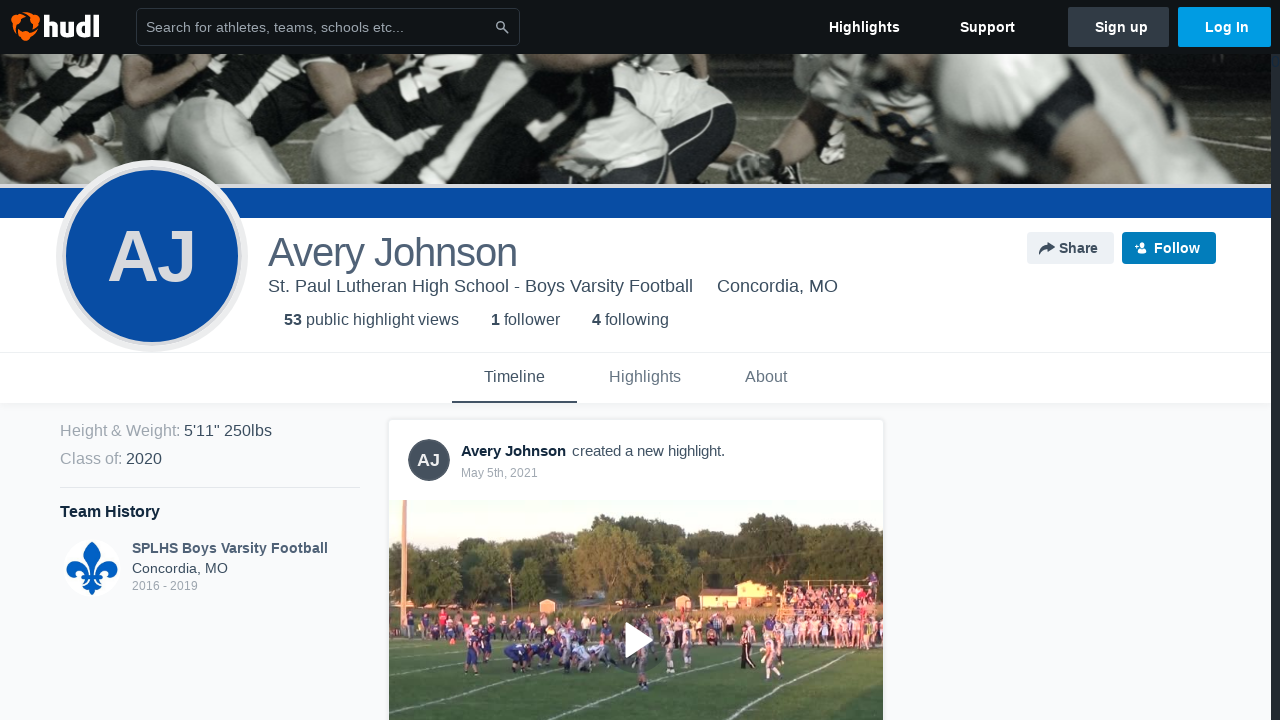

--- FILE ---
content_type: text/html; charset=utf-8
request_url: https://www.hudl.com/profile/7958911/Avery-Johnson
body_size: 23379
content:








<!DOCTYPE html>
<!--[if lt IE 9]>    <html class="no-js lt-ie9 "> <![endif]-->
<!--[if IE 9]>       <html class="no-js ie9 "> <![endif]-->
<!--[if gte IE 9]><!-->
<html class="no-js ">
<!--<![endif]-->
  <head>


    <script nonce="8q7lhwZ3MT2Cr1XF6opx3P5r">window.__hudlEmbed={"data":{"hudlUI_webNavi18nMessages":{"navbar.home":"Home","navbar.have_us_call_you":"Have Us Call You","navbar.chat_us":"Chat Us","navbar.email_us":"Email Us","navbar.submit_a_ticket":"Submit a Ticket","navbar.watch_tutorials":"Watch Tutorials","navbar.view_tutorials":"View Tutorials","navbar.give_us_feedback":"Give Us Feedback","navbar.connection_test":"Connection Test","navbar.remote_session":"Remote Session","navbar.video":"Video","navbar.import":"Import","navbar.library":"Library","navbar.analysis":"Analysis","navbar.dashboards":"Dashboards","navbar.sessions":"Sessions","navbar.attributes":"Attributes","navbar.admin":"Admin","navbar.profile":"Profile","navbar.teams_and_users":"Teams \u0026 Users","navbar.zones_and_thresholds":"Zones \u0026 Thresholds","navbar.signal_targets":"Targets","navbar.apps":"Apps","navbar.apps.hudl":"Hudl","navbar.apps.human_performance":"Human Performance","navbar.manage_library":"Manage Library","navbar.highlights":"Highlights","navbar.hudl_classic":"Hudl Classic","navbar.my_athletes":"My Athletes","navbar.my_highlights":"My Highlights","navbar.national_highlights":"National Highlights","navbar.new":"New","navbar.calendar.pro-tip.header":"New Feature","navbar.calendar.pro-tip.bold":"View events for all your teams and organizations in a single place.","navbar.calendar.pro-tip.regular":"This feature is in progress—we’re still making improvements.","navbar.team":"Team","navbar.roster":"Roster","navbar.coaches":"Coaches","navbar.groups":"Groups","navbar.schedule":"Schedule","navbar.activity":"Activity","navbar.add_another_team":"Add Another Team","navbar.breakdown_data":"Breakdown Data","navbar.campaigns":"Campaigns","navbar.keepsakes":"Keepsakes","navbar.use_funds":"Use Funds","navbar.insiders":"Insiders","navbar.team_info":"Team Info","navbar.recruiting":"Recruiting","navbar.recruiting_settings":"Recruiting Settings","navbar.recruiting_college_search":"College Search","navbar.recruiting_verify_athletes":"Verify Athletes","navbar.sharing":"Sharing","navbar.privacy":"Privacy","navbar.stats":"Stats","navbar.messaging":"Messaging","navbar.access":"Athlete Access","navbar.programs":"Programs","navbar.teams":"Teams","navbar.play_tools":"Play Tools","navbar.practice_scripts":"Practice Scripts","navbar.playbook":"Playbook","navbar.exchanges":"Exchanges","navbar.season_stats":"Season Stats","navbar.reports":"Reports","navbar.bt_scouting":"Scouting","navbar.bt_playlists":"Playlists","navbar.performance_center":"Performance Center","navbar.web_uploader":"Upload","navbar.technique":"Hudl Technique","navbar.other":"Other","navbar.view_profile":"View Profile","navbar.edit_profile":"Edit Profile","navbar.account_settings":"Account Settings","navbar.billing_and_orders":"Billing \u0026 Orders","navbar.tickets_and_passes":"Tickets \u0026 Passes","navbar.registrations_and_payments":"Registrations \u0026 Payments","navbar.livestream_purchases":"Livestream Purchases","navbar.sportscode_licenses":"Sportscode Licenses","navbar.log_out":"Log Out","navbar.account":"Account","navbar.assist_dashboard":"Hudl Assist Dashboard","navbar.quality_control_dashboard":"Quality Control Dashboard","navbar.call":"Call","navbar.call_details":"Call 24 hours a day, 7 days a week","navbar.call_phone_number":"{phoneNumber}","navbar.email":"Email","navbar.email_details":"support@hudl.com","navbar.email_address":"{emailAddress}","navbar.your_profile":"Your Profile","webnav.your_videos":"Your Videos","webnav.community_videos":"Community Videos","webnav.related_members_tab.v2":"Family Members","webnav.your_info":"Your Info","webnav.your_highlights":"Your Highlights","webnav.team_highlights":"Team Highlights","webnav.the_feed":"The Feed","webnav.all":"All","webnav.direct":"Direct","webnav.league_pool":"League Pool","webnav.leagues_pool":"Leagues Pool","webnav.team_settings":"Team Settings","webnav.manage_members":"Manage Team","webnav.team_profile":"Team Profile","webnav.chat":"Chat","webnav.manage":"Manage","navbar.get_help":"Get Help","navbar.help_center":"Help Center","navbar.your_account":"Your Account","webnav.explore":"Explore","webnav.watch_now":"Watch Now","webnav.rewards":"Rewards","navbar.log_in":"Log In","webnav.analyst":"Analyst","webnav.analyst_training":"Training","webnav.quality_analyst":"Quality Analyst","webnav.assist_role":"Hudl Assist Role","webnav.general":"General","webnav.training":"Training","webnav.player_stats":"Player Stats","webnav.player_tracking":"Player Tracking","webnav.auto_submission":"Auto-Submission","webnav.advanced_processes":"Advanced Processes","webnav.assist_experimental":"Experimental","webnav.pool":"Pool","webnav.leagues":"Leagues","webnav.your_recruits":"Your Recruits","webnav.search":"Search","webnav.offensive":"Offensive","webnav.defensive":"Defensive","webnav.special_teams":"Special Teams","webnav.manage_breakdown_data":"Manage Breakdown Data","webnav.current_campaigns":"Current Campaigns","webnav.settings":"Settings","webnav.manage_teams":"Manage Teams","webnav.notifications":"Notifications","webnav.more":"More","webnav.you":"YOU","webnav.teams":"TEAMS","webnav.season":"Season","navbar.sports":"Sports","navbar.about":"About","navbar.products":"Products","navbar.solutions":"Solutions","navbar.sign_up":"Sign up","navbar.support":"Support","navbar.limited_subscription":"Limited Subscription","navbar.highschool":"High School","navbar.highschool_description":"Powerful solutions to power entire departments","navbar.clubyouth":"Club and Youth","navbar.clubyouth_description":"Differentiate and develop your club and athletes","navbar.collegiate":"Collegiate","navbar.collegiate_description":"Performance analysis tools for college athletics","navbar.professional":"Professional","navbar.professional_description":"End-to-end solutions for the world\u0027s top organizations","navbar.bysport":"By Sport","navbar.bysport_description":"See how Hudl works for your sport","navbar.hudl":"Hudl","navbar.hudl_description":"Online and mobile platform for video sharing and review","navbar.sportscode":"Sportscode","navbar.sportscode_description":"Customizable performance analysis","navbar.assist":"Hudl Assist","navbar.assist_description":"Automatic game breakdowns, stats and reports","navbar.focus":"Focus","navbar.focus_description":"Smart camera that automatically records games and practices","navbar.sideline":"Sideline","navbar.sideline_description":"Instant replay for American football teams","navbar.replay":"Replay","navbar.replay_description":"Instant replay for teams using Sportscode","navbar.volleymetrics":"Volleymetrics","navbar.volleymetrics_description":"Powerful solutions to power entire departments","navbar.seeall":"See All","navbar.seeall_description":"Explore the full suite of products","communitysearchbar.placeholder":"Search for athletes, teams, schools etc...","communitysearchbar.title":"Search","communitysearchbar.cancel":"Cancel","communitysearchbar.results_title":"Search Results","communitysearchbar.suggestions":"Suggestions","communitysearchbar.views":"views","communitysearchbar.followers":"followers","communitysearchbar.explore":"Explore","communitysearchbar.explore_title":"Featured and Trending","communitysearchbar.explore_description":"The best content across all of Hudl.","communitysearchbar.enter_query":"Enter a query to search.","communitysearchbar.no_results":"Could not find any results for \u0022{query}\u0022.","webnav.formation_names":"Formation Names","webnav.saved_prospects":"Saved Prospects","navbar.apps.signal":"Signal","navbar.themeselector_dark":"Dark","navbar.themeselector_light":"Light"},"hudlUI_generici18nMessages":{},"hudlUI_generic":{"data":{"salesforce":null,"activityTracker":null,"useUniversalWebNavigation":false,"ns1":null,"qualtrics":null,"decagon":null}},"hudlUI_webNav":{"data":{"globalNav":{"home":{"navigationItem":0,"isActive":false,"displayName":{"translationKey":"navbar.home","translationArguments":{},"translationValue":null},"url":"/home","qaId":"webnav-globalnav-home"},"explore":{"navigationItem":0,"isActive":false,"displayName":{"translationKey":"webnav.watch_now","translationArguments":{},"translationValue":null},"url":"https://fan.hudl.com/","qaId":"webnav-globalnav-watchnow"},"performanceCenter":null,"upload":null,"calendar":null,"notifications":null,"messages":{"hasMessagingFeature":false,"hasUnreadMessages":false,"navigationItem":0,"isActive":false,"displayName":null,"url":null,"qaId":null},"account":{"navigationItem":0,"isActive":false,"displayName":{"translationKey":"navbar.account","translationArguments":{},"translationValue":null},"url":"/profile/","qaId":"webnav-globalnav-account"},"appsMenu":null,"login":{"navigationItem":0,"isActive":false,"displayName":{"translationKey":"navbar.log_in","translationArguments":{},"translationValue":null},"url":"/login","qaId":"webnav-globalnav-login"},"userMenu":{"userItem":{"avatarImg":null,"displayName":{"translationKey":null,"translationArguments":null,"translationValue":null},"unformattedName":null,"email":null},"personalItems":[],"accountItems":[{"navigationItem":6,"isActive":false,"displayName":{"translationKey":"navbar.account_settings","translationArguments":{},"translationValue":null},"url":"/profile/","qaId":"webnav-usermenu-accountsettings"},{"navigationItem":6,"isActive":false,"displayName":{"translationKey":"navbar.livestream_purchases","translationArguments":{},"translationValue":null},"url":"https://vcloud.hudl.com/me/","qaId":"webnav-usermenu-livestreampurchases"},{"navigationItem":6,"isActive":false,"displayName":{"translationKey":"navbar.tickets_and_passes","translationArguments":{},"translationValue":null},"url":"https://fan.hudl.com/ticketing/orders/view","qaId":"webnav-usermenu-ticketsandpasses"}],"logout":{"navigationItem":0,"isActive":false,"displayName":{"translationKey":"navbar.log_out","translationArguments":{},"translationValue":null},"url":"/logout","qaId":"webnav-usermenu-logout"},"help":{"displayName":{"translationKey":"navbar.get_help","translationArguments":{},"translationValue":null},"title":{"translationKey":"navbar.get_help","translationArguments":{},"translationValue":null},"helpItems":[{"titleText":{"translationKey":null,"translationArguments":{},"translationValue":null},"displayText":{"translationKey":"navbar.help_center","translationArguments":{},"translationValue":null},"infoText":{"translationKey":null,"translationArguments":{},"translationValue":null},"url":"/support","qaId":"webnav-helpmenu-helpcenter","linkTarget":null,"openInNewTab":true,"liAttributesString":null},{"titleText":{"translationKey":"navbar.email","translationArguments":{},"translationValue":null},"displayText":{"translationKey":"navbar.email_us","translationArguments":{},"translationValue":null},"infoText":{"translationKey":"navbar.email_details","translationArguments":{},"translationValue":null},"url":"/support/contact","qaId":"webnav-helpmenu-email","linkTarget":null,"openInNewTab":true,"liAttributesString":null}]},"themeSelector":{"darkLabel":{"translationKey":"navbar.themeselector_dark","translationArguments":{},"translationValue":null},"lightLabel":{"translationKey":"navbar.themeselector_light","translationArguments":{},"translationValue":null}}}},"unregisteredNav":{"home":{"navigationItem":0,"isActive":false,"displayName":null,"description":null,"url":"/","qaId":"webnav-unregisterednav-home","unregisteredSubNavItems":null},"sports":null,"about":null,"solutions":{"navigationItem":0,"isActive":false,"displayName":{"translationKey":"navbar.solutions","translationArguments":{},"translationValue":null},"description":null,"url":null,"qaId":"webnav-unregisterednav-solutions","unregisteredSubNavItems":[{"navigationItem":0,"isActive":false,"displayName":{"translationKey":"navbar.highschool","translationArguments":{},"translationValue":null},"description":{"translationKey":"navbar.highschool_description","translationArguments":{},"translationValue":null},"url":"/solutions/highschool/athletic-departments","qaId":"webnav-unregisterednav-highschool","unregisteredSubNavItems":null},{"navigationItem":0,"isActive":false,"displayName":{"translationKey":"navbar.clubyouth","translationArguments":{},"translationValue":null},"description":{"translationKey":"navbar.clubyouth_description","translationArguments":{},"translationValue":null},"url":"/solutions/club-and-youth","qaId":"webnav-unregisterednav-clubyouth","unregisteredSubNavItems":null},{"navigationItem":0,"isActive":false,"displayName":{"translationKey":"navbar.collegiate","translationArguments":{},"translationValue":null},"description":{"translationKey":"navbar.collegiate_description","translationArguments":{},"translationValue":null},"url":"/solutions/collegiate-departments","qaId":"webnav-unregisterednav-collegiate","unregisteredSubNavItems":null},{"navigationItem":0,"isActive":false,"displayName":{"translationKey":"navbar.professional","translationArguments":{},"translationValue":null},"description":{"translationKey":"navbar.professional_description","translationArguments":{},"translationValue":null},"url":"/solutions/professional","qaId":"webnav-unregisterednav-professional","unregisteredSubNavItems":null},{"navigationItem":0,"isActive":false,"displayName":{"translationKey":"navbar.bysport","translationArguments":{},"translationValue":null},"description":{"translationKey":"navbar.bysport_description","translationArguments":{},"translationValue":null},"url":"/sports","qaId":"webnav-unregisterednav-bysport","unregisteredSubNavItems":null}]},"products":{"navigationItem":0,"isActive":false,"displayName":{"translationKey":"navbar.products","translationArguments":{},"translationValue":null},"description":null,"url":null,"qaId":"webnav-unregisterednav-products","unregisteredSubNavItems":[{"navigationItem":0,"isActive":false,"displayName":{"translationKey":"navbar.hudl","translationArguments":{},"translationValue":null},"description":{"translationKey":"navbar.hudl_description","translationArguments":{},"translationValue":null},"url":"/products/hudl","qaId":"webnav-unregisterednav-hudl","unregisteredSubNavItems":null},{"navigationItem":0,"isActive":false,"displayName":{"translationKey":"navbar.sportscode","translationArguments":{},"translationValue":null},"description":{"translationKey":"navbar.sportscode_description","translationArguments":{},"translationValue":null},"url":"/products/sportscode","qaId":"webnav-unregisterednav-sportscode","unregisteredSubNavItems":null},{"navigationItem":0,"isActive":false,"displayName":{"translationKey":"navbar.assist","translationArguments":{},"translationValue":null},"description":{"translationKey":"navbar.assist_description","translationArguments":{},"translationValue":null},"url":"/products/assist","qaId":"webnav-unregisterednav-assist","unregisteredSubNavItems":null},{"navigationItem":0,"isActive":false,"displayName":{"translationKey":"navbar.focus","translationArguments":{},"translationValue":null},"description":{"translationKey":"navbar.focus_description","translationArguments":{},"translationValue":null},"url":"/products/focus","qaId":"webnav-unregisterednav-focus","unregisteredSubNavItems":null},{"navigationItem":0,"isActive":false,"displayName":{"translationKey":"navbar.sideline","translationArguments":{},"translationValue":null},"description":{"translationKey":"navbar.sideline_description","translationArguments":{},"translationValue":null},"url":"/products/sideline","qaId":"webnav-unregisterednav-sideline","unregisteredSubNavItems":null},{"navigationItem":0,"isActive":false,"displayName":{"translationKey":"navbar.replay","translationArguments":{},"translationValue":null},"description":{"translationKey":"navbar.replay_description","translationArguments":{},"translationValue":null},"url":"/products/replay","qaId":"webnav-unregisterednav-replay","unregisteredSubNavItems":null},{"navigationItem":0,"isActive":false,"displayName":{"translationKey":"navbar.volleymetrics","translationArguments":{},"translationValue":null},"description":{"translationKey":"navbar.volleymetrics_description","translationArguments":{},"translationValue":null},"url":"http://volleymetrics.com/","qaId":"webnav-unregisterednav-volleymetrics","unregisteredSubNavItems":null},{"navigationItem":0,"isActive":false,"displayName":{"translationKey":"navbar.seeall","translationArguments":{},"translationValue":null},"description":{"translationKey":"navbar.seeall_description","translationArguments":{},"translationValue":null},"url":"/products","qaId":"webnav-unregisterednav-seeall","unregisteredSubNavItems":null}]},"highlights":{"navigationItem":0,"isActive":false,"displayName":{"translationKey":"navbar.highlights","translationArguments":{},"translationValue":null},"description":null,"url":"/explore","qaId":"webnav-unregisterednav-highlights","unregisteredSubNavItems":null},"support":{"navigationItem":0,"isActive":false,"displayName":{"translationKey":"navbar.support","translationArguments":{},"translationValue":null},"description":null,"url":"/support","qaId":"webnav-unregisterednav-support","unregisteredSubNavItems":null},"signUp":{"navigationItem":0,"isActive":false,"displayName":{"translationKey":"navbar.sign_up","translationArguments":{},"translationValue":null},"description":null,"url":"/register/signup","qaId":"webnav-unregisterednav-signup","unregisteredSubNavItems":null},"logIn":{"navigationItem":0,"isActive":false,"displayName":{"translationKey":"navbar.log_in","translationArguments":{},"translationValue":null},"description":null,"url":"/login","qaId":"webnav-unregisterednav-login","unregisteredSubNavItems":null}},"primaryNav":{"primaryContextSwitcher":null,"primaryTeamSwitcher":{"teamItems":[]},"primaryNavItems":[]},"userId":null,"currentTeamId":null,"mixpanelToken":"e114f3b99b54397ee10dd1506911d73f","includeCommunitySearchBar":true},"fallbackData":null},"i18nLocale":"en","i18nMessages":{"profiles.tab_games.owner.preview_only.note":"\u003cstrong\u003ePreview Only.\u003c/strong\u003e Recruiters can watch games from your team’s schedule here. To watch videos yourself, go to your team’s library.","profiles.tab_games.owner.preview_notice_message":"You can access your games from your team’s library. To find out what recruiters are looking for, check out {ctaLink}.","profiles.recruit.learn_more_title.opted-in":"\u003cstrong\u003eOnly visible to recruiters. \u003c/strong\u003e","profiles.highlights.draft.description":"This is a draft highlight and needs to be published to make it public.","profiles.tab_games":"Games","profiles.tab_about":"About","profiles.recruit.team_contact_prompt.coaches_and_athletes":"An admin can select your team’s recruitment contact in team recruiting settings.","profiles.tab_timeline":"Timeline","profiles.recruit.team_contact_prompt.admin_link":"Recruiting Settings","profiles.tab_games.owner.preview_notice_cta":"Hudl\u0027s guide to recruiting","profiles.recruit.tooltip_visible_to_recruiters":"Only visible to recruiters","profiles.tab_games.error_message.description.athlete":"We are unable to show games for this athlete.","profiles.recruit.learn_more_title.opted-out":"\u003cstrong\u003eOnly visible to recruiters if you set your profile to recruitable. \u003c/strong\u003e","profiles.tab_games.restricted_access.title":"Select one of this athlete\u0027s teams to watch their video.","profiles.tab_games.error_message.cta_link":"contact Hudl Support","profiles.recruit.commitment.committed":"Committed","profiles.recruit.tooltip_not_visible_to_recruiters":"Not visible to recruiters until you set your profile to recruitable","profiles.recruit.incomplete_profile.title":"This information cannot be displayed. The athlete has not completed their recruiting profile yet.","profiles.tab_games.owner.go_to_library":"Go to your team’s library","profiles.tab_games.error_message.cta":"Please {{ctaLink}} for help.","profiles.recruit.learn_more_message":"To learn more, check out {ctaLink}.","profiles.tab_games.owner.preview_notice_title":"\u003cstrong\u003eOnly recruiters can watch full games here. \u003c/strong\u003e","profiles.tab_games.error_message.description":"We are unable to show games for this athlete.","profiles.recruit.team_contact_prompt.admin":"Select your team’s recruitment contact in {teamRecruitingContactLink}","profiles.tab_games.owner.preview_only":"Preview Only","profiles.tab_games.owner.preview_only.video_thumbnail":"Preview Only","profiles.highlights_tutorial":"Highlight Tutorials","profiles.recruit.learn_more_cta":"Hudl\u0027s guide to recruiting","profiles.tab_highlights":"Highlights","profiles.tab_contact":"Contact","profiles.tab_games.restricted_access.subtitle":"Games cannot be displayed here until their profile is complete.","profiles.tab_games.error_message.title":"Something went wrong","recruit.share_history.title":"Shared With","recruit.share_history.no_shared_packages.coach":"This athlete’s recruiting profile hasn’t been shared with any recruiters yet.","recruit.share_history.header.sender":"Sender","recruit.athlete_sharing_form.title":"Share Recruiting Profile","recruit.share_history.no_shares_for_team.header":"No athletes have been shared yet.","recruit.athlete_sharing_form.message_placeholder":"Add a message","recruit.share_history.error":"Something went wrong. Please refresh and try again.","recruit.athlete_sharing_form.subtitle.opted_out.athlete":"Turn on your profile\u0027s Recruitable setting to share with recruiters.","recruit.share_history.title.team":"Shared Recruiting Profiles","recruit.share_history.header.recipient":"Recipient","recruit.athlete_sharing_form.message_label":"Message","recruit.share_history.no_shared_packages.athlete":"Your recruiting profile hasn’t been shared with any recruiters yet.","recruit.athlete_sharing_form.team_label":"Team","recruit.athlete_sharing_form.subtitle.opted_in.coach":"Recruiters will receive an email with a link to the athlete\u0027s profile. They’ll have access to recruiting-specific content, including games, academic and contact information.","recruit.athlete_sharing_form.subtitle":"Recruiters will receive an email with a link to your profile. They’ll have access to recruiting-specific content, including games, academic and contact information.","recruit.athlete_sharing_form.subtitle.opted_in.athlete":"Recruiters will receive an email with a link to your profile. They’ll have access to recruiting-specific content, including games, academic and contact information.","recruit.athlete_sharing_form.email_helptext":"Recruiting profiles can only be shared to .edu or .ca email addresses.","recruit.share_history.shared_by.team_view.you":"You shared {athleteLink}","recruit.athlete_sharing_form.share_button":"Share","recruit.athlete_sharing_form.email_label":"Email","recruit.athlete_sharing_form.email_placeholder":"Enter email","recruit.athlete_sharing_form.team_helptext":"Select the team you’d like to appear in the email.","recruit.athlete_sharing_form.email_help":"Recruiting profiles can only be shared with an .edu or .ca email address.","recruit.share_history.shared_by.team_view.coach":"{coachName} shared {athleteLink}","recruit.share_history.shared_by.athlete_view.you":"You","recruit.share_history.shared_by.you":"You","recruit.share_history.contacted_via_college_search":"Contacted via College Search","recruit.athlete_sharing_form.share_button_success":"Shared","recruit.athlete_sharing_form.subtitle.opted_out.coach":"The athlete must turn on their profile\u0027s Recruitable setting before you can share with recruiters.","recruit.share_history.unknown_coach":"Unknown Coach","recruit.share_history.no_shares_for_team.athlete_selector":"Select an athlete","recruit.share_history.title.athlete":"Shared With","recruit.share_history.no_shares_for_team.message":"{athleteSelectorLink} you’d like to share with a recruiter."},"ads":{"networkId":"29795821","targetingData":{"isLogIn":"False","isRecruit":"False","isCoachAd":"False","isAthlete":"False","userGradYear":"0","userTopRole":"Unregistered","userGender":null,"userRegion":null,"userSport":null,"userPosition":null,"adContext":null,"nonPersonalizedAds":"False","contentGradYear":"2020","containerType":"User","contentSeries":null,"contentSport":"Football","contentRegion":"MO","contentGender":"Male"},"overridePaths":{}},"disableMouseFlowCookieCheck":true,"mouseFlowRate":0,"mouseFlowSourceUrl":"//cdn.mouseflow.com/projects/d40dedb4-7d23-4681-ba4c-960621340b29.js","recruitProfileSharingIsEnabled":true,"requestStartInMilliseconds":1768768856560,"pageData":{"athlete":{"athleteId":"7958911"}}},"services":{"getProfileFollowers":"/profile/7958911/followers","getProfileFollowing":"/profile/7958911/following","followFeedUser":"/api/v2/feedproducer/friendship/follow-user","unfollowFeedUser":"/api/v2/feedproducer/friendship/unfollow-user","updateUserImage":"/Image/SelectImageArea","logPageLoad":"/profile/7958911/log-page-load","highlightsUploadCredentials":"https://www.hudl.com/api/v2/upload-requests/credentials/highlight-image","highlightsPresign":"https://www.hudl.com/api/v2/upload-requests/presigned-url","teamProfile":"/team/v2/{teamId}","getRecruitGamesAsRecruiter":"/api/v2/recruit/video/team/{recruitTeamId}/athlete/7958911/athlete-team/{athleteTeamId}","recruitVideoExperienceUrl":"/recruit/team/{recruitTeamId}/video/athlete/7958911/game/{cutupId}","recruitVspaUrl":"/recruiting/athleteprofile/vspa/7958911/{athleteTeamId}/{eventId}?useHudlProfiles=true","downloadTagsAsRecruiter":"/recruiting/athleteprofile/event/{eventId}/team/{athleteTeamId}/breakdown/{breakdownId}/athlete/7958911/download","downloadGameVideoAsRecruiter":"/recruiting/athleteprofile/event/{eventId}/team/{athleteTeamId}/athlete/7958911/download"},"model":{"ads":{"houseAdsEnabled":true,"displayAdData":{"isLogIn":false,"isRecruit":false,"isCoachAd":false,"isAthlete":false,"userGradYear":0,"userTopRole":"Unregistered","userGender":null,"userRegion":null,"userSport":null,"userPosition":null,"adContext":null,"nonPersonalizedAds":false,"contentGradYear":2020,"containerType":"User","contentSeries":null,"contentSport":"Football","contentRegion":"MO","contentGender":"Male"},"preRollAdData":{"hasLogIn":false,"reelLength":0,"isLogIn":false,"isRecruit":false,"isCoachAd":false,"isAthlete":false,"userGradYear":0,"userTopRole":"Unregistered","userGender":null,"userRegion":null,"userSport":null,"userPosition":null,"adContext":null,"nonPersonalizedAds":false,"contentGradYear":2020,"containerType":"User","contentSeries":null,"contentSport":"Football","contentRegion":"MO","contentGender":"Male"},"vastTag":"https://pubads.g.doubleclick.net/gampad/ads?sz=640x480\u0026iu=/29795821/Video_TeamTimeline_Desktop\u0026impl=s\u0026gdfp_req=1\u0026env=vp\u0026output=xml_vast2\u0026unviewed_position_start=1\u0026url=[referrer_url]\u0026correlator=[timestamp]","mobileVastTag":"https://pubads.g.doubleclick.net/gampad/ads?sz=640x480\u0026iu=/29795821/Video_TeamTimeline_Mobile\u0026impl=s\u0026gdfp_req=1\u0026env=vp\u0026output=xml_vast2\u0026unviewed_position_start=1\u0026url=[referrer_url]\u0026correlator=[timestamp]"},"highlights":{"createHighlightUrl":"","reels":[{"durationMs":18272.0,"editUrl":null,"orderUrl":"/order/dvd?ru=/video/3/7958911/5d7e7d77578df20e381a043f\u0026i=u7958911-s1-sn2019-2020 Season","reelId":"5d7e7d77578df20e381a043f","legacyReelId":"5d7e7d77578df20e381a043f","season":2019,"thumbnailUrl":"https://ve.hudl.com/0837747/15013/43229585/9e0a8574-dceb-4d07-8c28-d5d012cf1d22_1080_3000_Thumbnail.jpg?v=64EBB663073AD708","title":"Carrollton High School","type":0,"unixTime":1568570743.0,"videoUrl":"/video/3/7958911/5d7e7d77578df20e381a043f","views":5,"reactionCount":0,"isRendering":false,"currentUserCanEdit":false,"isAutoGen":false,"tweetText":"","isDraft":false,"videoFiles":[{"serverId":107,"path":"p-highlights/User/7958911/5d7e7d77578df20e381a043f/67436a87_480.mp4","quality":480,"url":"https://ve.hudl.com/p-highlights/User/7958911/5d7e7d77578df20e381a043f/67436a87_480.mp4?v=ABA555A5ED0FD908","bucketName":null,"version":0},{"serverId":107,"path":"p-highlights/User/7958911/5d7e7d77578df20e381a043f/67436a87_360.mp4","quality":360,"url":"https://ve.hudl.com/p-highlights/User/7958911/5d7e7d77578df20e381a043f/67436a87_360.mp4?v=ABA555A5ED0FD908","bucketName":null,"version":0},{"serverId":107,"path":"p-highlights/User/7958911/5d7e7d77578df20e381a043f/67436a87_720.mp4","quality":720,"url":"https://ve.hudl.com/p-highlights/User/7958911/5d7e7d77578df20e381a043f/67436a87_720.mp4?v=ABA555A5ED0FD908","bucketName":null,"version":0}]},{"durationMs":9456.0,"editUrl":null,"orderUrl":"/order/dvd?ru=/video/3/7958911/5dab65b20c5d770eb0ec2526\u0026i=u7958911-s1-sn2019-2020 Season","reelId":"5dab65b20c5d770eb0ec2526","legacyReelId":"5dab65b20c5d770eb0ec2526","season":2019,"thumbnailUrl":"https://ve.hudl.com/0837747/15013/45011612/e0c719f2-16eb-4054-98f7-b2d21d206761_1080_3000_Thumbnail.jpg?v=096D42BFCB54D708","title":"Missouri Military Academy High School","type":0,"unixTime":1571513778.0,"videoUrl":"/video/3/7958911/5dab65b20c5d770eb0ec2526","views":3,"reactionCount":0,"isRendering":false,"currentUserCanEdit":false,"isAutoGen":false,"tweetText":"","isDraft":false,"videoFiles":[{"serverId":107,"path":"p-highlights/User/7958911/5dab65b20c5d770eb0ec2526/3cd90f40_480.mp4","quality":480,"url":"https://ve.hudl.com/p-highlights/User/7958911/5dab65b20c5d770eb0ec2526/3cd90f40_480.mp4?v=EB3077AAED0FD908","bucketName":null,"version":0},{"serverId":107,"path":"p-highlights/User/7958911/5dab65b20c5d770eb0ec2526/3cd90f40_360.mp4","quality":360,"url":"https://ve.hudl.com/p-highlights/User/7958911/5dab65b20c5d770eb0ec2526/3cd90f40_360.mp4?v=EB3077AAED0FD908","bucketName":null,"version":0},{"serverId":107,"path":"p-highlights/User/7958911/5dab65b20c5d770eb0ec2526/3cd90f40_720.mp4","quality":720,"url":"https://ve.hudl.com/p-highlights/User/7958911/5dab65b20c5d770eb0ec2526/3cd90f40_720.mp4?v=EB3077AAED0FD908","bucketName":null,"version":0}]},{"durationMs":15133.0,"editUrl":null,"orderUrl":"/order/dvd?ru=/video/3/7958911/5db9c3e319a59d0d843f1c85\u0026i=u7958911-s1-sn2019-2020 Season","reelId":"5db9c3e319a59d0d843f1c85","legacyReelId":"5db9c3e319a59d0d843f1c85","season":2019,"thumbnailUrl":"https://ve.hudl.com/0837747/15013/43596606/d049a0e6-dd06-4504-9258-7fcf0f196a93_1080_3000_Thumbnail.jpg?v=11606E045C5DD708","title":"Concordia High School","type":0,"unixTime":1572455395.0,"videoUrl":"/video/3/7958911/5db9c3e319a59d0d843f1c85","views":2,"reactionCount":0,"isRendering":false,"currentUserCanEdit":false,"isAutoGen":false,"tweetText":"","isDraft":false,"videoFiles":[{"serverId":107,"path":"p-highlights/User/7958911/5db9c3e319a59d0d843f1c85/4a036cb6_480.mp4","quality":480,"url":"https://ve.hudl.com/p-highlights/User/7958911/5db9c3e319a59d0d843f1c85/4a036cb6_480.mp4?v=1C7B68A8ED0FD908","bucketName":null,"version":0},{"serverId":107,"path":"p-highlights/User/7958911/5db9c3e319a59d0d843f1c85/4a036cb6_360.mp4","quality":360,"url":"https://ve.hudl.com/p-highlights/User/7958911/5db9c3e319a59d0d843f1c85/4a036cb6_360.mp4?v=1C7B68A8ED0FD908","bucketName":null,"version":0},{"serverId":107,"path":"p-highlights/User/7958911/5db9c3e319a59d0d843f1c85/4a036cb6_720.mp4","quality":720,"url":"https://ve.hudl.com/p-highlights/User/7958911/5db9c3e319a59d0d843f1c85/4a036cb6_720.mp4?v=1C7B68A8ED0FD908","bucketName":null,"version":0}]},{"durationMs":26128.0,"editUrl":null,"orderUrl":"/order/dvd?ru=/video/3/7958911/5dc0b6542347950fc0654b14\u0026i=u7958911-s1-sn2019-2020 Season","reelId":"5dc0b6542347950fc0654b14","legacyReelId":"5dc0b6542347950fc0654b14","season":2019,"thumbnailUrl":"https://ve.hudl.com/0837747/15013/45651930/5c9e07f1-2c58-4dd8-a7d5-9f9b18f06e66_1080_3000_Thumbnail.jpg?v=66D253188061D708","title":"District Game 1","type":0,"unixTime":1572910676.0,"videoUrl":"/video/3/7958911/5dc0b6542347950fc0654b14","views":1,"reactionCount":0,"isRendering":false,"currentUserCanEdit":false,"isAutoGen":false,"tweetText":"","isDraft":false,"videoFiles":[{"serverId":107,"path":"p-highlights/User/7958911/5dc0b6542347950fc0654b14/03061a40_480.mp4","quality":480,"url":"https://ve.hudl.com/p-highlights/User/7958911/5dc0b6542347950fc0654b14/03061a40_480.mp4?v=ACE08AA5ED0FD908","bucketName":null,"version":0},{"serverId":107,"path":"p-highlights/User/7958911/5dc0b6542347950fc0654b14/03061a40_360.mp4","quality":360,"url":"https://ve.hudl.com/p-highlights/User/7958911/5dc0b6542347950fc0654b14/03061a40_360.mp4?v=ACE08AA5ED0FD908","bucketName":null,"version":0},{"serverId":107,"path":"p-highlights/User/7958911/5dc0b6542347950fc0654b14/03061a40_720.mp4","quality":720,"url":"https://ve.hudl.com/p-highlights/User/7958911/5dc0b6542347950fc0654b14/03061a40_720.mp4?v=ACE08AA5ED0FD908","bucketName":null,"version":0}]},{"durationMs":58353.0,"editUrl":null,"orderUrl":"/order/dvd?ru=/video/3/7958911/5dc1d0617bd2990d006e9fb0\u0026i=u7958911-s1-sn2019-2020 Season","reelId":"5dc1d0617bd2990d006e9fb0","legacyReelId":"5dc1d0617bd2990d006e9fb0","season":2019,"thumbnailUrl":"https://ve.hudl.com/0837747/15013/42529712/d4c3de15-0358-4a14-90e4-a1483169b5d7_720_3000_Thumbnail.jpg?v=25547B2E2862D708","title":"Tipton High School","type":0,"unixTime":1572982881.0,"videoUrl":"/video/3/7958911/5dc1d0617bd2990d006e9fb0","views":2,"reactionCount":0,"isRendering":false,"currentUserCanEdit":false,"isAutoGen":false,"tweetText":"","isDraft":false,"videoFiles":[{"serverId":107,"path":"p-highlights/User/7958911/5dc1d0617bd2990d006e9fb0/77b883ae_480.mp4","quality":480,"url":"https://ve.hudl.com/p-highlights/User/7958911/5dc1d0617bd2990d006e9fb0/77b883ae_480.mp4?v=D0A0C7A7ED0FD908","bucketName":null,"version":0},{"serverId":107,"path":"p-highlights/User/7958911/5dc1d0617bd2990d006e9fb0/77b883ae_360.mp4","quality":360,"url":"https://ve.hudl.com/p-highlights/User/7958911/5dc1d0617bd2990d006e9fb0/77b883ae_360.mp4?v=D0A0C7A7ED0FD908","bucketName":null,"version":0},{"serverId":107,"path":"p-highlights/User/7958911/5dc1d0617bd2990d006e9fb0/77b883ae_720.mp4","quality":720,"url":"https://ve.hudl.com/p-highlights/User/7958911/5dc1d0617bd2990d006e9fb0/77b883ae_720.mp4?v=D0A0C7A7ED0FD908","bucketName":null,"version":0}]},{"durationMs":24321.0,"editUrl":null,"orderUrl":"/order/dvd?ru=/video/3/7958911/609296e25eec2b1784baf60e\u0026i=u7958911-s1-sn2019-2020 Season","reelId":"609296e25eec2b1784baf60e","legacyReelId":"609296e25eec2b1784baf60e","season":2019,"thumbnailUrl":"https://ve.hudl.com/0837747/15013/42859804/f95012ef-2677-4b98-8a42-6792264c1ed8_1080_3000_Thumbnail.jpg?v=DF4D53C6C50FD908","title":"Sweet Springs High School","type":0,"unixTime":1620219618.0,"videoUrl":"/video/3/7958911/609296e25eec2b1784baf60e","views":1,"reactionCount":0,"isRendering":false,"currentUserCanEdit":false,"isAutoGen":false,"tweetText":"","isDraft":false,"videoFiles":[{"serverId":107,"path":"p-highlights/User/7958911/609296e25eec2b1784baf60e/8582699b_480.mp4","quality":480,"url":"https://ve.hudl.com/p-highlights/User/7958911/609296e25eec2b1784baf60e/8582699b_480.mp4?v=8AFD1EAEED0FD908","bucketName":null,"version":0},{"serverId":107,"path":"p-highlights/User/7958911/609296e25eec2b1784baf60e/8582699b_360.mp4","quality":360,"url":"https://ve.hudl.com/p-highlights/User/7958911/609296e25eec2b1784baf60e/8582699b_360.mp4?v=8AFD1EAEED0FD908","bucketName":null,"version":0},{"serverId":107,"path":"p-highlights/User/7958911/609296e25eec2b1784baf60e/8582699b_720.mp4","quality":720,"url":"https://ve.hudl.com/p-highlights/User/7958911/609296e25eec2b1784baf60e/8582699b_720.mp4?v=8AFD1EAEED0FD908","bucketName":null,"version":0}]},{"durationMs":108428.0,"editUrl":"/athlete/7958911/highlights/edit/6092d9cf578dbf14248132f2","orderUrl":"/order/dvd?ru=/video/3/7958911/6092d9cf578dbf14248132f2\u0026i=u7958911-r6092d9cf578dbf14248132f2","reelId":"6092d9cf578dbf14248132f2","legacyReelId":"6092d9cf578dbf14248132f2","season":2019,"thumbnailUrl":"https://ve.hudl.com/0837747/15013/42859804/f95012ef-2677-4b98-8a42-6792264c1ed8_1080_3000_Thumbnail.jpg?v=3DA9C4AAED0FD908","title":"Avery Johnson - OL/DL 2019","type":1,"unixTime":1620239574.0,"videoUrl":"/video/3/7958911/6092d9cf578dbf14248132f2","views":39,"reactionCount":0,"isRendering":false,"currentUserCanEdit":false,"isAutoGen":false,"tweetText":"","isDraft":false,"videoFiles":[{"serverId":107,"path":"p-highlights/User/7958911/6092d9cf578dbf14248132f2/9ee24afd_480.mp4","quality":480,"url":"https://ve.hudl.com/p-highlights/User/7958911/6092d9cf578dbf14248132f2/9ee24afd_480.mp4?v=64E4F537F40FD908","bucketName":null,"version":0},{"serverId":107,"path":"p-highlights/User/7958911/6092d9cf578dbf14248132f2/9ee24afd_360.mp4","quality":360,"url":"https://ve.hudl.com/p-highlights/User/7958911/6092d9cf578dbf14248132f2/9ee24afd_360.mp4?v=64E4F537F40FD908","bucketName":null,"version":0},{"serverId":107,"path":"p-highlights/User/7958911/6092d9cf578dbf14248132f2/9ee24afd_720.mp4","quality":720,"url":"https://ve.hudl.com/p-highlights/User/7958911/6092d9cf578dbf14248132f2/9ee24afd_720.mp4?v=64E4F537F40FD908","bucketName":null,"version":0}]}],"seasons":[{"orderUrl":"/order/dvd?ru=/video/3/7958911/\u0026i=u7958911-s-sn2019-2020 Season","year":2019}],"highlightSupportUrl":"","libraryUrl":"","useUniversalReelEditor":true,"universalEditorFeatures":[385]},"games":{"teams":{},"defaultTeamId":null,"isAccessRestricted":false},"user":{"followCount":1,"followingCount":4,"videoViewCount":53,"recruiterVideoViewCount":0,"canonicalUrl":"https://www.hudl.com/profile/7958911","profileUrlBase":"/profile/7958911","primaryColor":"084da4","secondaryColor":"d7d9dd","primaryName":"Avery Johnson","firstName":"Avery","lastName":"Johnson","description":null,"jersey":null,"profileBannerUri":"https://static.hudl.com/profiles/images/default-banners/football.jpg","mobileProfileBannerUri":"https://static.hudl.com/profiles/images/default-banners/football-mobile.jpg","userId":"7958911","profileLogoUri":null,"mobileProfileLogoUri":null,"onboarding":{"tagline":false,"logo":false,"photo":false},"hideDisplayAds":false,"mostRelevantTeam":{"locationUrl":null,"profileUrl":"https://www.hudl.com/team/v2/31051","schoolLocation":"Concordia, MO","schoolName":"St. Paul Lutheran High School","sportId":1,"sportName":"Football","sportEnumName":"Football","schoolId":"14444","stateFullName":"Missouri","stateAbbreviation":"MO","teamName":"St. Paul Lutheran High School - Boys Varsity Football","teamId":"31051","gender":0},"positions":null,"graduationYear":2020,"teams":[{"location":"Concordia, MO","name":"SPLHS Boys Varsity Football","profileUrl":"/team/v2/31051","startYear":2016,"endYear":2019,"logoUri":"https://static.hudl.com/users/prod/7477380_4a07c80e1462406db914d03f032151fc.jpg","primaryColor":"084da4","secondaryColor":"d7d9dd","sportName":"Football","teamId":"31051"}],"featuredReelId":null,"teamGender":0,"showRecruiterActivityEnabled":true},"about":{"overview":{"organization":"St. Paul Lutheran High School","location":"Concordia, MO","graduationYear":2020,"height":"5\u002711\u0022","weight":"250lbs","heightWeightVerified":false,"nikeFootballRating":null,"nikeFootballRatingVerified":false,"twitter":null,"teams":[{"profileUrl":"/team/v2/31051","profileImageUri":"https://static.hudl.com/users/prod/7477380_4a07c80e1462406db914d03f032151fc.jpg","teamName":"Boys Varsity Football","organizationName":"St. Paul Lutheran High School","jerseyNumber":null,"positions":[],"primaryColor":"1653AE","secondaryColor":"E9E9E9","sportName":"Football","formattedStartAndEnd":"2016 - 2019"}]},"strengthAndSpeed":{"nikeFootballRating":null,"nikeFootballRatingVerified":false,"clean":null,"deadLift":null,"forty":null,"fortyVerified":false,"shuttle":null,"shuttleVerified":false,"vertical":null,"verticalVerified":false,"powerball":null,"powerballVerified":false,"bench":null,"benchVerified":false,"benchPressReps":null,"benchPressRepsVerified":false,"meter100":null,"meter400":null,"meter1600":null,"meter3200":null,"proAgility":null,"squat":null,"standingReach":null,"standingBlockingReach":null,"verticalJumpOneArm":null,"verticalJumpingBlockTwoArms":null,"approachJumpTouchOneArm":null,"sixTouchesSidelineToSideline":null,"achievements":null},"academic":null},"feedback":{"feedbackEnabled":false,"feedbackSurveyUrl":"https://hudlresearch.typeform.com/to/sD1ujV"},"currentUser":{"casualName":null,"userId":null,"isFollowing":false,"isFriend":false,"isPrivilegedUser":false,"isRecruiter":false,"hasAnyRoleOnTeam":false,"lastName":null,"userAsFollower":null,"currentUserRoles":{},"isTeammate":false,"messagingEnabled":false,"emailAddress":null,"isOnTeamInRecruit":false},"presetFilterType":0,"canDismissFeedItems":false,"forcePublicView":false,"httpsAllowed":true,"seoFriendlyName":"Avery-Johnson","isMobile":false,"deviceInfoForLogging":{"device":2,"deviceFamily":"\u0022Mac\u0022","deviceOs":"\u0022Mac OS X 10.15.7\u0022","userAgent":"\u0022ClaudeBot 1.0\u0022"},"feedContentItems":[{"content":{"feedContentId":"6092d9fa403ba302f0f091fa","dateCreated":"2021-05-05T17:46:34.416Z","authorId":{"type":3,"relatedId":"7958911"},"type":22,"filterCriteria":null,"item":{"action":"created a new highlight.","description":null,"highlights":[{"userId":"7958911","teamId":null,"highlightReelId":"6092d9cf578dbf14248132f2","title":"Avery Johnson - OL/DL 2019","subtitle":"13 clips","includeFollowButton":false,"relatedFeedUserId":null,"thumbnail":{"size":1,"url":"https://ve.hudl.com/0837747/15013/42859804/f95012ef-2677-4b98-8a42-6792264c1ed8_1080_3000_Thumbnail.jpg?v=3DA9C4AAED0FD908","secureUrl":null,"contentServerId":null,"path":null,"width":null,"height":null},"ownerId":{"type":3,"relatedId":"7958911"},"reelId":"6092d9cf578dbf14248132f2","isHudlProducedSuggestion":false,"videoFiles":[{"quality":480,"url":"https://ve.hudl.com/p-highlights/User/7958911/6092d9cf578dbf14248132f2/9ee24afd_480.mp4?v=64E4F537F40FD908","secureUrl":null,"contentServerId":null,"path":null},{"quality":360,"url":"https://ve.hudl.com/p-highlights/User/7958911/6092d9cf578dbf14248132f2/9ee24afd_360.mp4?v=64E4F537F40FD908","secureUrl":null,"contentServerId":null,"path":null},{"quality":720,"url":"https://ve.hudl.com/p-highlights/User/7958911/6092d9cf578dbf14248132f2/9ee24afd_720.mp4?v=64E4F537F40FD908","secureUrl":null,"contentServerId":null,"path":null}],"views":39,"shortenedUrlId":"2LHs9W","twitterShareText":"Check out Avery Johnson - OL/DL 2019 by Avery Johnson on @hudl","isRendering":false,"durationMs":108428}],"linkTitle":null,"linkUrl":null},"logData":{"reel":"6092d9cf578dbf14248132f2","legacyReel":"6092d9cf578dbf14248132f2","highlightType":"Premium","creationOrigin":"RenderComplete"},"ownerId":{"type":3,"relatedId":"7958911"},"isDeleted":false,"overrideVisibility":false,"targetCriteria":null,"hudlContentId":{"type":2,"relatedId":"6092d9cf578dbf14248132f2","secondaryRelatedId":"7958911"},"showReactions":true,"communityContentId":{"type":2,"relatedId":"6092d9cf578dbf14248132f2","secondaryRelatedId":"7958911"},"showCommunityContentTags":false,"parentFeedContentId":null},"feedUsers":[{"feedUserId":{"type":3,"relatedId":"7958911"},"nameComponents":{"f":"Avery","l":"Johnson"},"profileImages":[],"followersCount":1,"friendsCount":4,"userTimelineCount":12,"homeTimelineCount":2608,"dateLastViewed":"2023-08-10T15:47:04.75Z","userTimelineBucket":1,"homeTimelineBucket":9,"athleteSummary":null,"notificationTimelineCount":2,"notificationTimelineBucket":0,"unreadNotificationCount":0,"notificationDateLastViewed":"2021-05-05T23:08:09.873Z","description":null,"backgroundImages":null,"hideDisplayAdsOnProfile":false,"ads":null,"isHidden":false}],"displayDate":"2021-05-05T17:46:34.416Z","reactions":{},"currentUserReactions":[],"reactionMessageParts":[],"reactionMessagePartsAlternate":[],"topTaggedFeedUsers":[],"aggregateUserTagCount":0,"isRequestingUserTagged":false,"onPlayTrackingPixels":[],"onImpressionTrackingPixels":[],"onReactionTrackingPixels":[],"onShareTrackingPixels":[],"onVideoCompleteTrackingPixels":[],"onVideoFirstQuartileTrackingPixels":[],"onVideoMidpointQuartileTrackingPixels":[],"onVideoThirdQuartileTrackingPixels":[],"isSponsored":false},{"content":{"feedContentId":"6092d9e4c833fd0aec42e62e","dateCreated":"2021-05-05T17:46:12.67Z","authorId":{"type":3,"relatedId":"7958911"},"type":22,"filterCriteria":null,"item":{"action":"updated a highlight.","description":null,"highlights":[{"userId":"7958911","teamId":null,"highlightReelId":"5dab65b20c5d770eb0ec2526","title":"Missouri Military Academy High School","subtitle":"1 clip","includeFollowButton":false,"relatedFeedUserId":null,"thumbnail":{"size":1,"url":"https://ve.hudl.com/0837747/15013/45011612/e0c719f2-16eb-4054-98f7-b2d21d206761_1080_3000_Thumbnail.jpg?v=096D42BFCB54D708","secureUrl":null,"contentServerId":null,"path":null,"width":null,"height":null},"ownerId":{"type":3,"relatedId":"7958911"},"reelId":"5dab65b20c5d770eb0ec2526","isHudlProducedSuggestion":false,"videoFiles":[{"quality":480,"url":"https://ve.hudl.com/p-highlights/User/7958911/5dab65b20c5d770eb0ec2526/3cd90f40_480.mp4?v=EB3077AAED0FD908","secureUrl":null,"contentServerId":null,"path":null},{"quality":360,"url":"https://ve.hudl.com/p-highlights/User/7958911/5dab65b20c5d770eb0ec2526/3cd90f40_360.mp4?v=EB3077AAED0FD908","secureUrl":null,"contentServerId":null,"path":null},{"quality":720,"url":"https://ve.hudl.com/p-highlights/User/7958911/5dab65b20c5d770eb0ec2526/3cd90f40_720.mp4?v=EB3077AAED0FD908","secureUrl":null,"contentServerId":null,"path":null}],"views":3,"shortenedUrlId":"2ShBRw","twitterShareText":"Check out Missouri Military Academy High School by Avery Johnson on @hudl","isRendering":false,"durationMs":9456}],"linkTitle":null,"linkUrl":null},"logData":{"reel":"5dab65b20c5d770eb0ec2526","legacyReel":"5dab65b20c5d770eb0ec2526","highlightType":"GameHighlight","creationOrigin":"RenderComplete"},"ownerId":{"type":3,"relatedId":"7958911"},"isDeleted":false,"overrideVisibility":false,"targetCriteria":null,"hudlContentId":{"type":2,"relatedId":"5dab65b20c5d770eb0ec2526","secondaryRelatedId":"7958911"},"showReactions":true,"communityContentId":{"type":2,"relatedId":"5dab65b20c5d770eb0ec2526","secondaryRelatedId":"7958911"},"showCommunityContentTags":false,"parentFeedContentId":null},"feedUsers":[{"feedUserId":{"type":3,"relatedId":"7958911"},"nameComponents":{"f":"Avery","l":"Johnson"},"profileImages":[],"followersCount":1,"friendsCount":4,"userTimelineCount":12,"homeTimelineCount":2608,"dateLastViewed":"2023-08-10T15:47:04.75Z","userTimelineBucket":1,"homeTimelineBucket":9,"athleteSummary":null,"notificationTimelineCount":2,"notificationTimelineBucket":0,"unreadNotificationCount":0,"notificationDateLastViewed":"2021-05-05T23:08:09.873Z","description":null,"backgroundImages":null,"hideDisplayAdsOnProfile":false,"ads":null,"isHidden":false}],"displayDate":"2021-05-05T17:46:12.67Z","reactions":{},"currentUserReactions":[],"reactionMessageParts":[],"reactionMessagePartsAlternate":[],"topTaggedFeedUsers":[],"aggregateUserTagCount":0,"isRequestingUserTagged":false,"onPlayTrackingPixels":[],"onImpressionTrackingPixels":[],"onReactionTrackingPixels":[],"onShareTrackingPixels":[],"onVideoCompleteTrackingPixels":[],"onVideoFirstQuartileTrackingPixels":[],"onVideoMidpointQuartileTrackingPixels":[],"onVideoThirdQuartileTrackingPixels":[],"isSponsored":false},{"content":{"feedContentId":"6092bd6a51657b084444d537","dateCreated":"2021-05-05T15:44:42.935Z","authorId":{"type":3,"relatedId":"7958911"},"type":22,"filterCriteria":null,"item":{"action":"updated a highlight.","description":null,"highlights":[{"userId":"7958911","teamId":null,"highlightReelId":"5db9c3e319a59d0d843f1c85","title":"Concordia High School","subtitle":"2 clips","includeFollowButton":false,"relatedFeedUserId":null,"thumbnail":{"size":1,"url":"https://ve.hudl.com/0837747/15013/43596606/d049a0e6-dd06-4504-9258-7fcf0f196a93_1080_3000_Thumbnail.jpg?v=11606E045C5DD708","secureUrl":null,"contentServerId":null,"path":null,"width":null,"height":null},"ownerId":{"type":3,"relatedId":"7958911"},"reelId":"5db9c3e319a59d0d843f1c85","isHudlProducedSuggestion":false,"videoFiles":[{"quality":480,"url":"https://ve.hudl.com/p-highlights/User/7958911/5db9c3e319a59d0d843f1c85/4a036cb6_480.mp4?v=1C7B68A8ED0FD908","secureUrl":null,"contentServerId":null,"path":null},{"quality":360,"url":"https://ve.hudl.com/p-highlights/User/7958911/5db9c3e319a59d0d843f1c85/4a036cb6_360.mp4?v=1C7B68A8ED0FD908","secureUrl":null,"contentServerId":null,"path":null},{"quality":720,"url":"https://ve.hudl.com/p-highlights/User/7958911/5db9c3e319a59d0d843f1c85/4a036cb6_720.mp4?v=1C7B68A8ED0FD908","secureUrl":null,"contentServerId":null,"path":null}],"views":2,"shortenedUrlId":"2T1CUb","twitterShareText":"Check out Concordia High School by Avery Johnson on @hudl","isRendering":false,"durationMs":15133}],"linkTitle":null,"linkUrl":null},"logData":{"reel":"5db9c3e319a59d0d843f1c85","legacyReel":"5db9c3e319a59d0d843f1c85","highlightType":"GameHighlight","creationOrigin":"RenderComplete"},"ownerId":{"type":3,"relatedId":"7958911"},"isDeleted":false,"overrideVisibility":false,"targetCriteria":null,"hudlContentId":{"type":2,"relatedId":"5db9c3e319a59d0d843f1c85","secondaryRelatedId":"7958911"},"showReactions":true,"communityContentId":{"type":2,"relatedId":"5db9c3e319a59d0d843f1c85","secondaryRelatedId":"7958911"},"showCommunityContentTags":false,"parentFeedContentId":null},"feedUsers":[{"feedUserId":{"type":3,"relatedId":"7958911"},"nameComponents":{"f":"Avery","l":"Johnson"},"profileImages":[],"followersCount":1,"friendsCount":4,"userTimelineCount":12,"homeTimelineCount":2608,"dateLastViewed":"2023-08-10T15:47:04.75Z","userTimelineBucket":1,"homeTimelineBucket":9,"athleteSummary":null,"notificationTimelineCount":2,"notificationTimelineBucket":0,"unreadNotificationCount":0,"notificationDateLastViewed":"2021-05-05T23:08:09.873Z","description":null,"backgroundImages":null,"hideDisplayAdsOnProfile":false,"ads":null,"isHidden":false}],"displayDate":"2021-05-05T15:44:42.935Z","reactions":{},"currentUserReactions":[],"reactionMessageParts":[],"reactionMessagePartsAlternate":[],"topTaggedFeedUsers":[],"aggregateUserTagCount":0,"isRequestingUserTagged":false,"onPlayTrackingPixels":[],"onImpressionTrackingPixels":[],"onReactionTrackingPixels":[],"onShareTrackingPixels":[],"onVideoCompleteTrackingPixels":[],"onVideoFirstQuartileTrackingPixels":[],"onVideoMidpointQuartileTrackingPixels":[],"onVideoThirdQuartileTrackingPixels":[],"isSponsored":false},{"content":{"feedContentId":"609296fa403ba302f0f070ff","dateCreated":"2021-05-05T13:00:42.171Z","authorId":{"type":3,"relatedId":"7958911"},"type":22,"filterCriteria":null,"item":{"action":"created a new highlight.","description":null,"highlights":[{"userId":"7958911","teamId":null,"highlightReelId":"609296e25eec2b1784baf60e","title":"Sweet Springs High School","subtitle":"1 clip","includeFollowButton":false,"relatedFeedUserId":null,"thumbnail":{"size":1,"url":"https://ve.hudl.com/0837747/15013/42859804/f95012ef-2677-4b98-8a42-6792264c1ed8_1080_3000_Thumbnail.jpg?v=DF4D53C6C50FD908","secureUrl":null,"contentServerId":null,"path":null,"width":null,"height":null},"ownerId":{"type":3,"relatedId":"7958911"},"reelId":"609296e25eec2b1784baf60e","isHudlProducedSuggestion":false,"videoFiles":[{"quality":480,"url":"https://ve.hudl.com/p-highlights/User/7958911/609296e25eec2b1784baf60e/8582699b_480.mp4?v=8AFD1EAEED0FD908","secureUrl":null,"contentServerId":null,"path":null},{"quality":360,"url":"https://ve.hudl.com/p-highlights/User/7958911/609296e25eec2b1784baf60e/8582699b_360.mp4?v=8AFD1EAEED0FD908","secureUrl":null,"contentServerId":null,"path":null},{"quality":720,"url":"https://ve.hudl.com/p-highlights/User/7958911/609296e25eec2b1784baf60e/8582699b_720.mp4?v=8AFD1EAEED0FD908","secureUrl":null,"contentServerId":null,"path":null}],"views":1,"shortenedUrlId":"2LHs9V","twitterShareText":"Check out Sweet Springs High School by Avery Johnson on @hudl","isRendering":false,"durationMs":24321}],"linkTitle":null,"linkUrl":null},"logData":{"reel":"609296e25eec2b1784baf60e","legacyReel":"609296e25eec2b1784baf60e","highlightType":"GameHighlight","creationOrigin":"RenderComplete"},"ownerId":{"type":3,"relatedId":"7958911"},"isDeleted":false,"overrideVisibility":false,"targetCriteria":null,"hudlContentId":{"type":2,"relatedId":"609296e25eec2b1784baf60e","secondaryRelatedId":"7958911"},"showReactions":true,"communityContentId":{"type":2,"relatedId":"609296e25eec2b1784baf60e","secondaryRelatedId":"7958911"},"showCommunityContentTags":false,"parentFeedContentId":null},"feedUsers":[{"feedUserId":{"type":3,"relatedId":"7958911"},"nameComponents":{"f":"Avery","l":"Johnson"},"profileImages":[],"followersCount":1,"friendsCount":4,"userTimelineCount":12,"homeTimelineCount":2608,"dateLastViewed":"2023-08-10T15:47:04.75Z","userTimelineBucket":1,"homeTimelineBucket":9,"athleteSummary":null,"notificationTimelineCount":2,"notificationTimelineBucket":0,"unreadNotificationCount":0,"notificationDateLastViewed":"2021-05-05T23:08:09.873Z","description":null,"backgroundImages":null,"hideDisplayAdsOnProfile":false,"ads":null,"isHidden":false}],"displayDate":"2021-05-05T13:00:42.171Z","reactions":{},"currentUserReactions":[],"reactionMessageParts":[],"reactionMessagePartsAlternate":[],"topTaggedFeedUsers":[],"aggregateUserTagCount":0,"isRequestingUserTagged":false,"onPlayTrackingPixels":[],"onImpressionTrackingPixels":[],"onReactionTrackingPixels":[],"onShareTrackingPixels":[],"onVideoCompleteTrackingPixels":[],"onVideoFirstQuartileTrackingPixels":[],"onVideoMidpointQuartileTrackingPixels":[],"onVideoThirdQuartileTrackingPixels":[],"isSponsored":false},{"content":{"feedContentId":"60901a2960d02809dca382c3","dateCreated":"2021-05-03T15:43:37.435Z","authorId":{"type":3,"relatedId":"7958911"},"type":22,"filterCriteria":null,"item":{"action":"updated a highlight.","description":null,"highlights":[{"userId":"7958911","teamId":null,"highlightReelId":"5dc1d0617bd2990d006e9fb0","title":"Tipton High School","subtitle":"4 clips","includeFollowButton":false,"relatedFeedUserId":null,"thumbnail":{"size":1,"url":"https://ve.hudl.com/0837747/15013/42529712/d4c3de15-0358-4a14-90e4-a1483169b5d7_720_3000_Thumbnail.jpg?v=25547B2E2862D708","secureUrl":null,"contentServerId":null,"path":null,"width":null,"height":null},"ownerId":{"type":3,"relatedId":"7958911"},"reelId":"5dc1d0617bd2990d006e9fb0","isHudlProducedSuggestion":false,"videoFiles":[{"quality":480,"url":"https://ve.hudl.com/p-highlights/User/7958911/5dc1d0617bd2990d006e9fb0/77b883ae_480.mp4?v=D0A0C7A7ED0FD908","secureUrl":null,"contentServerId":null,"path":null},{"quality":360,"url":"https://ve.hudl.com/p-highlights/User/7958911/5dc1d0617bd2990d006e9fb0/77b883ae_360.mp4?v=D0A0C7A7ED0FD908","secureUrl":null,"contentServerId":null,"path":null},{"quality":720,"url":"https://ve.hudl.com/p-highlights/User/7958911/5dc1d0617bd2990d006e9fb0/77b883ae_720.mp4?v=D0A0C7A7ED0FD908","secureUrl":null,"contentServerId":null,"path":null}],"views":2,"shortenedUrlId":"2TPFsT","twitterShareText":"Check out Tipton High School by Avery Johnson on @hudl","isRendering":false,"durationMs":58353}],"linkTitle":null,"linkUrl":null},"logData":{"reel":"5dc1d0617bd2990d006e9fb0","legacyReel":"5dc1d0617bd2990d006e9fb0","highlightType":"GameHighlight","creationOrigin":"RenderComplete"},"ownerId":{"type":3,"relatedId":"7958911"},"isDeleted":false,"overrideVisibility":false,"targetCriteria":null,"hudlContentId":{"type":2,"relatedId":"5dc1d0617bd2990d006e9fb0","secondaryRelatedId":"7958911"},"showReactions":true,"communityContentId":{"type":2,"relatedId":"5dc1d0617bd2990d006e9fb0","secondaryRelatedId":"7958911"},"showCommunityContentTags":false,"parentFeedContentId":null},"feedUsers":[{"feedUserId":{"type":3,"relatedId":"7958911"},"nameComponents":{"f":"Avery","l":"Johnson"},"profileImages":[],"followersCount":1,"friendsCount":4,"userTimelineCount":12,"homeTimelineCount":2608,"dateLastViewed":"2023-08-10T15:47:04.75Z","userTimelineBucket":1,"homeTimelineBucket":9,"athleteSummary":null,"notificationTimelineCount":2,"notificationTimelineBucket":0,"unreadNotificationCount":0,"notificationDateLastViewed":"2021-05-05T23:08:09.873Z","description":null,"backgroundImages":null,"hideDisplayAdsOnProfile":false,"ads":null,"isHidden":false}],"displayDate":"2021-05-03T15:43:37.435Z","reactions":{},"currentUserReactions":[],"reactionMessageParts":[],"reactionMessagePartsAlternate":[],"topTaggedFeedUsers":[],"aggregateUserTagCount":0,"isRequestingUserTagged":false,"onPlayTrackingPixels":[],"onImpressionTrackingPixels":[],"onReactionTrackingPixels":[],"onShareTrackingPixels":[],"onVideoCompleteTrackingPixels":[],"onVideoFirstQuartileTrackingPixels":[],"onVideoMidpointQuartileTrackingPixels":[],"onVideoThirdQuartileTrackingPixels":[],"isSponsored":false},{"content":{"feedContentId":"5dc0b677412d840bf840a4cc","dateCreated":"2019-11-04T23:38:31.784Z","authorId":{"type":3,"relatedId":"7958911"},"type":22,"filterCriteria":null,"item":{"action":"created a new highlight.","description":null,"highlights":[{"userId":"7958911","teamId":null,"highlightReelId":"5dc0b6542347950fc0654b14","title":"District Game 1","subtitle":"1 clip","includeFollowButton":false,"relatedFeedUserId":null,"thumbnail":{"size":1,"url":"https://ve.hudl.com/0837747/15013/45651930/5c9e07f1-2c58-4dd8-a7d5-9f9b18f06e66_1080_3000_Thumbnail.jpg?v=66D253188061D708","secureUrl":null,"contentServerId":null,"path":null,"width":null,"height":null},"ownerId":{"type":3,"relatedId":"7958911"},"reelId":"5dc0b6542347950fc0654b14","isHudlProducedSuggestion":false,"videoFiles":[{"quality":480,"url":"https://ve.hudl.com/p-highlights/User/7958911/5dc0b6542347950fc0654b14/03061a40_480.mp4?v=ACE08AA5ED0FD908","secureUrl":null,"contentServerId":null,"path":null},{"quality":360,"url":"https://ve.hudl.com/p-highlights/User/7958911/5dc0b6542347950fc0654b14/03061a40_360.mp4?v=ACE08AA5ED0FD908","secureUrl":null,"contentServerId":null,"path":null},{"quality":720,"url":"https://ve.hudl.com/p-highlights/User/7958911/5dc0b6542347950fc0654b14/03061a40_720.mp4?v=ACE08AA5ED0FD908","secureUrl":null,"contentServerId":null,"path":null}],"views":1,"shortenedUrlId":"2SpfW6","twitterShareText":"Check out District Game 1 by Avery Johnson on @hudl","isRendering":false,"durationMs":26128}],"linkTitle":null,"linkUrl":null},"logData":{"reel":"5dc0b6542347950fc0654b14","legacyReel":"5dc0b6542347950fc0654b14","highlightType":"GameHighlight","creationOrigin":"RenderComplete"},"ownerId":{"type":3,"relatedId":"7958911"},"isDeleted":false,"overrideVisibility":false,"targetCriteria":null,"hudlContentId":{"type":2,"relatedId":"5dc0b6542347950fc0654b14","secondaryRelatedId":"7958911"},"showReactions":true,"communityContentId":{"type":2,"relatedId":"5dc0b6542347950fc0654b14","secondaryRelatedId":"7958911"},"showCommunityContentTags":false,"parentFeedContentId":null},"feedUsers":[{"feedUserId":{"type":3,"relatedId":"7958911"},"nameComponents":{"f":"Avery","l":"Johnson"},"profileImages":[],"followersCount":1,"friendsCount":4,"userTimelineCount":12,"homeTimelineCount":2608,"dateLastViewed":"2023-08-10T15:47:04.75Z","userTimelineBucket":1,"homeTimelineBucket":9,"athleteSummary":null,"notificationTimelineCount":2,"notificationTimelineBucket":0,"unreadNotificationCount":0,"notificationDateLastViewed":"2021-05-05T23:08:09.873Z","description":null,"backgroundImages":null,"hideDisplayAdsOnProfile":false,"ads":null,"isHidden":false}],"displayDate":"2019-11-04T23:38:31.784Z","reactions":{},"currentUserReactions":[],"reactionMessageParts":[],"reactionMessagePartsAlternate":[],"topTaggedFeedUsers":[],"aggregateUserTagCount":0,"isRequestingUserTagged":false,"onPlayTrackingPixels":[],"onImpressionTrackingPixels":[],"onReactionTrackingPixels":[],"onShareTrackingPixels":[],"onVideoCompleteTrackingPixels":[],"onVideoFirstQuartileTrackingPixels":[],"onVideoMidpointQuartileTrackingPixels":[],"onVideoThirdQuartileTrackingPixels":[],"isSponsored":false},{"content":{"feedContentId":"5d7ea0fa0c29fc03d8824bc3","dateCreated":"2019-09-15T20:37:14.947Z","authorId":{"type":2,"relatedId":"31051"},"type":22,"filterCriteria":null,"item":{"action":"has a new game recap.","description":null,"highlights":[{"userId":null,"teamId":"31051","highlightReelId":"5d7ea018578df20e381a2b37","title":"Recap: St. Paul Lutheran  vs. Carrollton  2019","subtitle":"4 clips","includeFollowButton":false,"relatedFeedUserId":null,"thumbnail":{"size":1,"url":"https://ve.hudl.com/p-highlights/Team/31051/5d7ea018578df20e381a2b38/7ac70a25_360.jpg?v=E4527C341C3AD708","secureUrl":null,"contentServerId":null,"path":null,"width":null,"height":null},"ownerId":{"type":2,"relatedId":"31051"},"reelId":"5d7ea018578df20e381a2b37","isHudlProducedSuggestion":false,"videoFiles":[{"quality":480,"url":"https://ve.hudl.com/p-highlights/Team/31051/5d7ea018578df20e381a2b37/d9554388_480.mp4?v=3C0F75321C3AD708","secureUrl":null,"contentServerId":null,"path":null},{"quality":360,"url":"https://ve.hudl.com/p-highlights/Team/31051/5d7ea018578df20e381a2b37/d9554388_360.mp4?v=3C0F75321C3AD708","secureUrl":null,"contentServerId":null,"path":null},{"quality":720,"url":"https://ve.hudl.com/p-highlights/Team/31051/5d7ea018578df20e381a2b37/d9554388_720.mp4?v=3C0F75321C3AD708","secureUrl":null,"contentServerId":null,"path":null}],"views":44,"shortenedUrlId":"2N3UFC","twitterShareText":"Check out this @hudl Game Recap: St. Paul Lutheran  vs. Carrollton  2019","isRendering":false,"durationMs":127733}],"linkTitle":null,"linkUrl":null},"logData":{"autoGenHighlightType":"GameRecap","team":"31051","game":"11375682","season":"878771","seasonYear":"2019","teamLogos":"2","teamColors":"2","playerPics":"0-for-5","recapMinPlays":"3","recapMaxDuration":"130","recapMinClipDuration":"6","recapMaxClipDuration":"45","recapSnapDetectionIsEnabled":"True","recapRewindMillis":"2000","recapEndTrimMillis":"500","recapSkipOpponentPlays":"True","recapShowQuarters":"False","recapShowPlayerOfGame":"True","recapShowTop3OffenseStats":"True","recapShowTop3DefenseStats":"True","recapShowGameSummary":"True","top3Included":"Both","playerOfGameSlideIncluded":"True","music":"hip-n-roll-full.mp3","numberVideos":"10","reel":"5d7ea018578df20e381a2b37","legacyReel":"5d7ea018578df20e381a2b37","highlightType":"GameRecap","creationOrigin":"RenderComplete"},"ownerId":{"type":3,"relatedId":"7958911"},"isDeleted":false,"overrideVisibility":false,"targetCriteria":null,"hudlContentId":{"type":3,"relatedId":"5d7ea018578df20e381a2b37","secondaryRelatedId":"31051"},"showReactions":true,"communityContentId":{"type":3,"relatedId":"5d7ea018578df20e381a2b37","secondaryRelatedId":"31051"},"showCommunityContentTags":false,"parentFeedContentId":null},"feedUsers":[{"feedUserId":{"type":3,"relatedId":"7958911"},"nameComponents":{"f":"Avery","l":"Johnson"},"profileImages":[],"followersCount":1,"friendsCount":4,"userTimelineCount":12,"homeTimelineCount":2608,"dateLastViewed":"2023-08-10T15:47:04.75Z","userTimelineBucket":1,"homeTimelineBucket":9,"athleteSummary":null,"notificationTimelineCount":2,"notificationTimelineBucket":0,"unreadNotificationCount":0,"notificationDateLastViewed":"2021-05-05T23:08:09.873Z","description":null,"backgroundImages":null,"hideDisplayAdsOnProfile":false,"ads":null,"isHidden":false},{"feedUserId":{"type":2,"relatedId":"31051"},"nameComponents":{"s":"St. Paul Lutheran High School","t":"Boys Varsity Football"},"profileImages":[{"size":0,"url":"https://static.hudl.com/users/prod/7477380_dc18de1110a1423cb4e5631779dbf0c0.jpg","secureUrl":null,"contentServerId":"13","path":"/users/prod/7477380_dc18de1110a1423cb4e5631779dbf0c0.jpg","width":null,"height":null},{"size":1,"url":"https://static.hudl.com/users/prod/7477380_967e8b7034b84e259d83494c39f04a80.jpg","secureUrl":null,"contentServerId":"13","path":"/users/prod/7477380_967e8b7034b84e259d83494c39f04a80.jpg","width":null,"height":null},{"size":2,"url":"https://static.hudl.com/users/prod/7477380_4a07c80e1462406db914d03f032151fc.jpg","secureUrl":null,"contentServerId":"13","path":"/users/prod/7477380_4a07c80e1462406db914d03f032151fc.jpg","width":null,"height":null},{"size":3,"url":"https://static.hudl.com/users/temp/7477380_fffe9fcb2c8b45f2a773354510130147.png","secureUrl":null,"contentServerId":"13","path":"/users/temp/7477380_fffe9fcb2c8b45f2a773354510130147.png","width":null,"height":null}],"followersCount":158,"friendsCount":0,"userTimelineCount":1135,"homeTimelineCount":0,"dateLastViewed":"0001-01-01T00:00:00Z","userTimelineBucket":4,"homeTimelineBucket":0,"athleteSummary":null,"notificationTimelineCount":0,"notificationTimelineBucket":0,"unreadNotificationCount":0,"notificationDateLastViewed":"0001-01-01T00:00:00Z","description":null,"backgroundImages":null,"hideDisplayAdsOnProfile":false,"ads":null,"isHidden":false}],"displayDate":"2019-09-15T20:37:14.947Z","reactions":{},"currentUserReactions":[],"reactionMessageParts":[],"reactionMessagePartsAlternate":[],"topTaggedFeedUsers":[{"feedUserId":{"type":3,"relatedId":"9834192"},"nameComponents":{"f":"Kaden","l":"Olson"},"profileImages":[],"followersCount":5,"friendsCount":5,"userTimelineCount":60,"homeTimelineCount":2374,"dateLastViewed":"2024-10-17T23:08:40.956Z","userTimelineBucket":1,"homeTimelineBucket":8,"athleteSummary":{"userId":"9834192","jersey":"#41 ","graduationYear":"","positions":["RB"],"totalHighlightViews":238,"teamId":"31051","teamName":"Boys Varsity Football","schoolId":null,"schoolName":"St. Paul Lutheran High School","city":"Concordia","state":"MO","teamLevel":0,"gender":0,"primaryTeamColor":"1653ae","secondaryTeamColor":"e9e9e9","sport":1},"notificationTimelineCount":28,"notificationTimelineBucket":0,"unreadNotificationCount":3,"notificationDateLastViewed":"2022-08-30T03:34:44.609Z","description":null,"backgroundImages":null,"hideDisplayAdsOnProfile":false,"ads":null,"isHidden":false},{"feedUserId":{"type":3,"relatedId":"7958911"},"nameComponents":{"f":"Avery","l":"Johnson"},"profileImages":[],"followersCount":1,"friendsCount":4,"userTimelineCount":12,"homeTimelineCount":2608,"dateLastViewed":"2023-08-10T15:47:04.75Z","userTimelineBucket":1,"homeTimelineBucket":9,"athleteSummary":{"userId":"7958911","jersey":null,"graduationYear":"Class of 2020","positions":[],"totalHighlightViews":53,"teamId":"31051","teamName":"Boys Varsity Football","schoolId":null,"schoolName":"St. Paul Lutheran High School","city":"Concordia","state":"MO","teamLevel":0,"gender":0,"primaryTeamColor":"1653ae","secondaryTeamColor":"e9e9e9","sport":1},"notificationTimelineCount":2,"notificationTimelineBucket":0,"unreadNotificationCount":0,"notificationDateLastViewed":"2021-05-05T23:08:09.873Z","description":null,"backgroundImages":null,"hideDisplayAdsOnProfile":false,"ads":null,"isHidden":false},{"feedUserId":{"type":3,"relatedId":"7958916"},"nameComponents":{"f":"Josiah","l":"Kunkel"},"profileImages":[],"followersCount":0,"friendsCount":3,"userTimelineCount":25,"homeTimelineCount":2617,"dateLastViewed":"2019-10-12T19:20:48.696Z","userTimelineBucket":1,"homeTimelineBucket":9,"athleteSummary":{"userId":"7958916","jersey":"#83 ","graduationYear":"Class of 2020","positions":["WR","CB"],"totalHighlightViews":28,"teamId":"31051","teamName":"Boys Varsity Football","schoolId":null,"schoolName":"St. Paul Lutheran High School","city":"Concordia","state":"MO","teamLevel":0,"gender":0,"primaryTeamColor":"1653ae","secondaryTeamColor":"e9e9e9","sport":1},"notificationTimelineCount":15,"notificationTimelineBucket":0,"unreadNotificationCount":12,"notificationDateLastViewed":"2019-09-12T17:27:05.444Z","description":null,"backgroundImages":null,"hideDisplayAdsOnProfile":false,"ads":null,"isHidden":false},{"feedUserId":{"type":3,"relatedId":"13229821"},"nameComponents":{"f":"Adrian","l":"Damrongchai"},"profileImages":[],"followersCount":0,"friendsCount":4,"userTimelineCount":21,"homeTimelineCount":1909,"dateLastViewed":"2023-10-12T04:33:32.348Z","userTimelineBucket":1,"homeTimelineBucket":7,"athleteSummary":{"userId":"13229821","jersey":"#15 ","graduationYear":"Class of 2020","positions":["RB","SS"],"totalHighlightViews":18,"teamId":"31051","teamName":"Boys Varsity Football","schoolId":null,"schoolName":"St. Paul Lutheran High School","city":"Concordia","state":"MO","teamLevel":0,"gender":0,"primaryTeamColor":"1653ae","secondaryTeamColor":"e9e9e9","sport":1},"notificationTimelineCount":10,"notificationTimelineBucket":0,"unreadNotificationCount":0,"notificationDateLastViewed":"2020-03-31T16:50:19.131Z","description":null,"backgroundImages":null,"hideDisplayAdsOnProfile":false,"ads":null,"isHidden":false},{"feedUserId":{"type":3,"relatedId":"7958919"},"nameComponents":{"f":"Dominic","l":"Alicea"},"profileImages":[],"followersCount":0,"friendsCount":9,"userTimelineCount":37,"homeTimelineCount":4260,"dateLastViewed":"2020-12-24T16:25:57.629Z","userTimelineBucket":1,"homeTimelineBucket":15,"athleteSummary":{"userId":"7958919","jersey":"#25 ","graduationYear":"Class of 2020","positions":[],"totalHighlightViews":46,"teamId":"31051","teamName":"Boys Varsity Football","schoolId":null,"schoolName":"St. Paul Lutheran High School","city":"Concordia","state":"MO","teamLevel":0,"gender":0,"primaryTeamColor":"1653ae","secondaryTeamColor":"e9e9e9","sport":1},"notificationTimelineCount":31,"notificationTimelineBucket":0,"unreadNotificationCount":0,"notificationDateLastViewed":"2020-12-24T16:38:43.071Z","description":null,"backgroundImages":null,"hideDisplayAdsOnProfile":false,"ads":null,"isHidden":false}],"aggregateUserTagCount":5,"isRequestingUserTagged":false,"onPlayTrackingPixels":[],"onImpressionTrackingPixels":[],"onReactionTrackingPixels":[],"onShareTrackingPixels":[],"onVideoCompleteTrackingPixels":[],"onVideoFirstQuartileTrackingPixels":[],"onVideoMidpointQuartileTrackingPixels":[],"onVideoThirdQuartileTrackingPixels":[],"isSponsored":false},{"content":{"feedContentId":"5d7e7d9e0aaa1b0c8cfd7be9","dateCreated":"2019-09-15T18:06:22.97Z","authorId":{"type":3,"relatedId":"7958911"},"type":22,"filterCriteria":null,"item":{"action":"created a new highlight.","description":null,"highlights":[{"userId":"7958911","teamId":null,"highlightReelId":"5d7e7d77578df20e381a043f","title":"Carrollton High School","subtitle":"1 clip","includeFollowButton":false,"relatedFeedUserId":null,"thumbnail":{"size":1,"url":"https://ve.hudl.com/0837747/15013/43229585/9e0a8574-dceb-4d07-8c28-d5d012cf1d22_1080_3000_Thumbnail.jpg?v=64EBB663073AD708","secureUrl":null,"contentServerId":null,"path":null,"width":null,"height":null},"ownerId":{"type":3,"relatedId":"7958911"},"reelId":"5d7e7d77578df20e381a043f","isHudlProducedSuggestion":false,"videoFiles":[{"quality":480,"url":"https://ve.hudl.com/p-highlights/User/7958911/5d7e7d77578df20e381a043f/67436a87_480.mp4?v=ABA555A5ED0FD908","secureUrl":null,"contentServerId":null,"path":null},{"quality":360,"url":"https://ve.hudl.com/p-highlights/User/7958911/5d7e7d77578df20e381a043f/67436a87_360.mp4?v=ABA555A5ED0FD908","secureUrl":null,"contentServerId":null,"path":null},{"quality":720,"url":"https://ve.hudl.com/p-highlights/User/7958911/5d7e7d77578df20e381a043f/67436a87_720.mp4?v=ABA555A5ED0FD908","secureUrl":null,"contentServerId":null,"path":null}],"views":5,"shortenedUrlId":"2Si4D7","twitterShareText":"Check out Carrollton High School by Avery Johnson on @hudl","isRendering":false,"durationMs":18272}],"linkTitle":null,"linkUrl":null},"logData":{"reel":"5d7e7d77578df20e381a043f","legacyReel":"5d7e7d77578df20e381a043f","highlightType":"GameHighlight","creationOrigin":"RenderComplete"},"ownerId":{"type":3,"relatedId":"7958911"},"isDeleted":false,"overrideVisibility":false,"targetCriteria":null,"hudlContentId":{"type":2,"relatedId":"5d7e7d77578df20e381a043f","secondaryRelatedId":"7958911"},"showReactions":true,"communityContentId":{"type":2,"relatedId":"5d7e7d77578df20e381a043f","secondaryRelatedId":"7958911"},"showCommunityContentTags":false,"parentFeedContentId":null},"feedUsers":[{"feedUserId":{"type":3,"relatedId":"7958911"},"nameComponents":{"f":"Avery","l":"Johnson"},"profileImages":[],"followersCount":1,"friendsCount":4,"userTimelineCount":12,"homeTimelineCount":2608,"dateLastViewed":"2023-08-10T15:47:04.75Z","userTimelineBucket":1,"homeTimelineBucket":9,"athleteSummary":null,"notificationTimelineCount":2,"notificationTimelineBucket":0,"unreadNotificationCount":0,"notificationDateLastViewed":"2021-05-05T23:08:09.873Z","description":null,"backgroundImages":null,"hideDisplayAdsOnProfile":false,"ads":null,"isHidden":false}],"displayDate":"2019-09-15T18:06:22.97Z","reactions":{},"currentUserReactions":[],"reactionMessageParts":[],"reactionMessagePartsAlternate":[],"topTaggedFeedUsers":[],"aggregateUserTagCount":0,"isRequestingUserTagged":false,"onPlayTrackingPixels":[],"onImpressionTrackingPixels":[],"onReactionTrackingPixels":[],"onShareTrackingPixels":[],"onVideoCompleteTrackingPixels":[],"onVideoFirstQuartileTrackingPixels":[],"onVideoMidpointQuartileTrackingPixels":[],"onVideoThirdQuartileTrackingPixels":[],"isSponsored":false}],"profileDateCreated":"15 August 2016","profileFuzzyDateCreated":"August 15th, 2016","hasHighlightsDisabled":false,"recruiterAccess":{"athleteUserId":null,"recruiterUserId":null,"recruitingTeamIds":null,"hasRecruiterAccess":false,"isVideoOnly":false,"canUpgradeForAccess":false,"accessibleAthleteTeams":null,"isAccessRestricted":false,"teamIdForSavingProspect":null},"contactInfo":{"personalContacts":null,"teamContacts":null,"shouldUpsellRecruit":false,"isAccessRestricted":false},"isAthleteOptedInToRecruit":false,"recruitingSupportGuideUrl":null,"mediaSnowplowTrackerContext":{"isTrackerEnabled":true,"userId":null,"role":null,"backdooredUserId":null,"isProduction":true,"snowplowCollectorSubdomain":"jnl7d8fsqlfo91xd"},"highlightEditorIdentityData":null,"athleteCommitment":null,"comScoreId":"24620524"},"hudl":{"userId":null,"backdoorUserId":null,"currentTeamId":null}};</script>

    <link href="https://sc-ui.hudl.com/uniform-ui-css/1.18.0/uniform-ui.css.gz" rel="stylesheet" type="text/css"/>
<link href="https://sc-ui.hudl.com/uniform-ui-components/all/3/uniform-ui-components_bundled.css.gz" rel="stylesheet" type="text/css"/>
<link href="https://sc-ui.hudl.com/hudl-ui-plugins/webnav/1.46.0/hudl-ui-plugins-webnav_bundled.css.gz" rel="stylesheet" type="text/css"/>
<link href="https://sc-ui.hudl.com/hudl-ui-plugins/generic/1.11.3/hudl-ui-plugins-generic_bundled.css.gz" rel="stylesheet" type="text/css"/>

    <script src="https://sc-ui.hudl.com/uniform-ui-components/all/3/uniform-ui-components_vendor.js.gz" type="text/javascript"></script>
<script src="https://sc-ui.hudl.com/uniform-ui-components/all/3/uniform-ui-components.js.gz" type="text/javascript"></script>
<script src="https://sc-ui.hudl.com/hudl-ui-plugins/webnav/1.46.0/hudl-ui-plugins-webnav_vendor.js.gz" type="text/javascript"></script>
<script src="https://sc-ui.hudl.com/hudl-ui-plugins/webnav/1.46.0/hudl-ui-plugins-webnav.js.gz" type="text/javascript"></script>
<script src="https://sc-ui.hudl.com/hudl-ui-plugins/generic/1.11.3/hudl-ui-plugins-generic_vendor.js.gz" type="text/javascript"></script>
<script src="https://sc-ui.hudl.com/hudl-ui-plugins/generic/1.11.3/hudl-ui-plugins-generic.js.gz" type="text/javascript"></script>

    
    <link href="https://assets.hudl.com/4bd6b84-b/unregistered-user-profile.css" rel="stylesheet" type="text/css" />
    <script async="async" src="https://securepubads.g.doubleclick.net/tag/js/gpt.js" nonce="8q7lhwZ3MT2Cr1XF6opx3P5r"></script>
    <script nonce="8q7lhwZ3MT2Cr1XF6opx3P5r">
        var googletag = googletag || {};
        googletag.cmd = googletag.cmd || [];
        googletag.cmd.push(function() {
            googletag.pubads().setForceSafeFrame(true);
        });
    </script>
    
<!-- Begin comScore Tag -->
<script>
    var _comscore = _comscore || [];
    _comscore.push({ c1: "2", c2: "24620524" });
    (function () {
        var s = document.createElement("script"), el = document.getElementsByTagName("script")[0]; s.async = true;
        s.src = "https://sb.scorecardresearch.com/cs/24620524/beacon.js";
        el.parentNode.insertBefore(s, el);
    })();
</script>
<noscript>
    <img src="https://sb.scorecardresearch.com/p?c1=2&amp;c2=24620524&amp;cv=3.6.0&amp;cj=1">
</noscript>
<!-- End comScore Tag -->


    <script id="apstag-script" src="//c.amazon-adsystem.com/aax2/apstag.js" nonce="8q7lhwZ3MT2Cr1XF6opx3P5r"></script>
    <script>
        try {
                window.apstag.init({
                    pubID: '6d74a82d-4d86-4019-a5e4-0b2d8ca66595',
                    videoAdServer: 'DFP',
                });
            } catch (e) {
                console.error('Error initializing APS', e);
            }
    </script>


    <title>Avery Johnson - Hudl</title>

    
    
<link rel="canonical" href="https://www.hudl.com/profile/7958911" />
<meta name="description" content="Watch Avery Johnson&#x27;s videos and highlights on Hudl. More info: St. Paul Lutheran High School - Boys Varsity Football / Class of 2020 / Concordia, MO" />
<meta name="medium" content="mult" />
<meta name="Author" content="Avery Johnson" />
<meta name="keywords" content="Avery Johnson" />
<meta property="fb:app_id" content="137562929649180" />
<meta property="og:description" content="Watch Avery Johnson&#x27;s videos and highlights on Hudl. More info: St. Paul Lutheran High School - Boys Varsity Football / Class of 2020 / Concordia, MO" />
<meta property="og:image" />
<meta property="og:site_name" content="Hudl" />
<meta property="og:title" content="Avery Johnson on Hudl" />
<meta property="og:type" content="profile" />
<meta property="og:url" content="https://www.hudl.com/profile/7958911" />

<meta name="twitter:card" content="summary" />
<meta name="twitter:site" content="@Hudl" />
<meta name="twitter:url" content="https://www.hudl.com/profile/7958911" />
<meta name="twitter:title" content="Avery Johnson on Hudl" />
<meta name="twitter:description" content="Watch Avery Johnson&#x27;s videos and highlights on Hudl. More info: St. Paul Lutheran High School - Boys Varsity Football / Class of 2020 / Concordia, MO" />
<meta name="twitter:image" />


    <meta charset="utf-8">
    <meta name="viewport" content="width=device-width, initial-scale=1, user-scalable=no">
    <link rel="apple-touch-icon-precomposed" href="/images/public/touch-icon-iphone.png" />

    <!-- Are you an amazing app developer? Join us! http://www.hudl.com/jobs -->

    <meta name="msApplication-ID" content="Hudl.Hudl" />
    <meta name="msApplication-PackageFamilyName" content="Hudl.Hudl_a78m69n1qrgkm"/>

  </head>
  <body class="" ontouchstart="">
    <!-- Server side rendered webnav -->
<div id="ssr-webnav"><div data-reactroot="" class="hui-webnav hui-webnav-mobile__you hui-webnav--menu-closed hui-webnav--has-no-teams">
    <nav class="hui-unregisterednav hui-unregisterednav__ssr">
        <a class="hui-unregisterednav__home" data-qa-id="webnav-unregisterednav-home" href="/">
            <svg class="hudl-logo" width="112px" height="48px" viewBox="0 0 112 48">
                <g stroke="none">
                    <path d="M25.6188422,37.8744664 C23.339885,37.8769434 21.3564696,
                     36.3165684 20.8224714,34.1011082 C20.8157345,34.0722752 20.7953796,
                     34.0485284 20.7679156,34.0374612 C20.1189743,33.7764285 19.4922577,
                     33.4632298 18.8939212,33.1009409 C18.8764629,33.090487 18.8630159,
                     33.0744791 18.8557321,33.0554788 C17.9821155,30.7902887 17.7582167,
                     28.3262006 18.209245,25.9406528 C18.2155336,25.9066633 18.2405517,
                     25.8791792 18.2738027,25.8697318 L18.291988,25.8697318 C18.3195625,
                     25.8666869 18.3470185,25.8763968 18.3665477,25.8960998 C19.5712055,
                     27.1982716 21.0308048,28.2387839 22.6546396,28.9529746 C22.6664156,
                     28.9579966 22.6791193,28.9604753 22.6919195,28.9602486 C22.7111801,
                     28.9603172 22.729965,28.9542679 22.7455661,28.9429729 C24.8897848,
                     27.4028393 27.8675735,27.8306931 29.4914002,29.9122259 C29.5087609,
                     29.934779 29.5356806,29.947902 29.5641413,29.9476864 L29.5750525,
                     29.9476864 C30.0242292,29.8867671 30.4843171,29.800389 30.9316753,
                     29.6930984 C33.6145995,29.04157 36.0241759,27.5616278 37.8184454,
                     25.4633002 C37.8359274,25.4428592 37.8615627,25.4312071 37.8884588,
                     25.4314767 C37.9036913,25.4314005 37.9186989,25.4351523 37.9321035,
                     25.4423876 C37.9700059,25.4626063 37.9885866,25.5065921 37.9766575,
                     25.5478598 C36.8957541,29.3696116 34.1259963,32.4869803 30.4579485,
                     34.0101839 C30.4304844,34.0212511 30.4101295,34.0449979 30.4033926,
                     34.0738309 C29.8844662,36.2979157 27.9027135,37.8721325 25.6188422,
                     37.8744664 Z M16.4234493,31.1169728 C16.3988342,31.1171166 16.3752126,
                     31.1072745 16.3579822,31.0896955 C13.5722699,28.2584122 12.2562061,
                     24.2958749 12.7945742,20.3606288 C12.7986473,20.3312413 12.7881261,
                     20.301715 12.766387,20.2815247 C11.1025729,18.7217873 10.7276666,
                     16.2236208 11.8603538,14.2442251 C12.9930409,12.2648295 15.3368292,
                     11.3223316 17.5245687,11.966498 C17.553165,11.9749384 17.5840824,
                     11.968823 17.6073118,11.9501316 C18.1577143,11.512874 18.7434746,
                     11.1220723 19.3585554,10.7817544 C19.3722302,10.7743696 19.3875696,
                     10.7706131 19.4031094,10.7708435 C21.8131339,11.1438279 24.0702365,
                     12.185252 25.9179903,13.7768007 C25.9441002,13.7991701 25.9553591,
                     13.8343535 25.9470867,13.867725 C25.939131,13.9018803 25.9122412,
                     13.9284157 25.8779826,13.9359182 C24.1433542,14.3270196 22.5080598,
                     15.0717526 21.0743377,16.1235567 C21.0477504,16.1426897 21.0335094,
                     16.1746442 21.0370579,16.207207 C21.0544884,16.3727253 21.0632899,
                     16.5390388 21.0634266,16.7054722 C21.0467424,19.1516549 19.2446946,
                     21.2183764 16.8235257,21.5681034 C16.790857,21.572331 16.7630297,
                     21.5938966 16.7507845,21.6244765 C16.5780243,22.0481837 16.4243585,
                     22.4864388 16.2961522,22.9274216 C15.5200055,25.5727542 15.5957139,
                     28.3952116 16.5125572,30.9951343 C16.5228786,31.0236069 16.5183455,
                     31.0553495 16.500467,31.0797951 C16.4825884,31.1042407 16.4537115,
                     31.1181801 16.4234493,31.1169728 L16.4234493,31.1169728 Z M32.5601682,
                     26.5298422 C32.5302641,26.5313292 32.5015446,26.5179995 32.4833771,
                     26.4942006 C32.4652096,26.4704018 32.4599231,26.4391847 32.4692418,
                     26.4107314 C32.9887605,24.7374676 33.1629213,22.9761041 32.9811577,
                     21.233502 C32.9779292,21.2013202 32.9578477,21.173276 32.9284204,
                     21.1598534 C31.1953896,20.3516184 30.0836195,18.616732 30.0733295,
                     16.7045629 C30.0696535,16.0608494 30.1932577,15.422758 30.4370354,
                     14.8269763 C30.4497842,14.7967547 30.4452672,14.7620094 30.4252149,
                     14.736052 C30.1311066,14.3506924 29.8169784,13.9810315 29.4841261,
                     13.6285941 C27.5827746,11.6318387 25.1016753,10.2834888 22.3918621,
                     9.77431322 C22.3477559,9.76670946 22.3157425,9.72814002 22.3163932,
                     9.68338893 C22.3151463,9.64059112 22.3439272,9.60272231 22.3854973,
                     9.59246463 C26.2661438,8.59183447 30.3914602,9.46566738 33.5330813,
                     11.9537686 C33.5493223,11.9667984 33.5695433,11.9738595 33.590365,
                     11.9737719 C33.5994059,11.9751435 33.608602,11.9751435 33.617643,
                     11.9737719 C34.0635338,11.8392297 34.5267034,11.7706136 34.992451,
                     11.7701015 C37.0140355,11.7645997 38.8333967,12.9957848 39.5798692,
                     14.8744664 C40.3263418,16.753148 39.8480988,18.8972162 38.3740061,
                     20.2806154 C38.352267,20.3008057 38.3417459,20.3303321 38.3458189,
                     20.3597196 C38.4236171,20.930473 38.4631069,21.5057954 38.4640233,
                     22.0818257 C38.4640233,22.135471 38.4640233,22.1882071 38.4567492,
                     22.2409432 L38.4503843,22.3418692 C38.4500624,22.3620658 38.4430242,
                     22.3815802 38.4303805,22.397333 C36.9066411,24.290342 34.8841259,
                     25.7197998 32.5910832,26.5243867 L32.5601682,26.5298422 Z" id="mark" fill="#FF6300">
                    </path>
                    <path d="M52.2433929,18.4921346 C51.3104954,18.4947517 50.38597,
                     18.6682501 49.5155991,19.0040383 L49.5155991,11.7555536 L44,
                     11.7555536 L44,34.0692847 L49.5146898,34.0692847 L49.5146898,
                     22.9837947 C49.8837142,22.8294344 50.2803822,22.7520829 50.6803671,
                     22.756484 C51.8460443,22.756484 52.357051,23.3247608 52.357051,
                     24.3767549 L52.357051,34.0692847 L57.8717408,34.0692847 L57.8717408,
                     23.7793823 C57.8717408,20.3715397 55.9395535,18.4921346 52.2433929,
                     18.4921346 L52.2433929,18.4921346 Z M68.4201195,29.834031 C68.1928033,
                     29.9194999 67.7663582,29.9758729 67.2544423,29.9758729 C66.2315196,
                     29.9758729 65.6914164,29.549438 65.6914164,28.5829127 L65.6914164,
                     18.7485411 L60.1767266,18.7485411 L60.1767266,28.4410708 C60.1767266,
                     32.7336068 62.5362682,34.4420743 67.2544423,34.4420743 C69.8131129,
                     34.4420743 72.4563451,33.9874528 73.9348093,33.3055206 L73.9348093,
                     18.7485411 L68.4201195,18.7485411 L68.4201195,29.834031 L68.4201195,
                     29.834031 Z M85.0823934,18.8321914 C84.5535157,18.6909519 84.0094103,
                     18.6146202 83.4620839,18.6048807 C78.6593482,18.6057899 76.2161542,
                     21.6444798 76.2161542,26.394365 C76.2161542,31.6525169 79.0303282,
                     34.4384373 84.2604182,34.4384373 C86.9609341,34.4384373 89.2913792,
                     33.9556293 90.5989017,33.3018836 L90.5989017,11.7528259 L85.0833026,
                     11.7528259 L85.0833026,18.8303729 L85.0823934,18.8321914 Z M85.0823934,
                     30.0595233 C84.8832644,30.1449921 84.514103,30.1731787 84.1440323,
                     30.1731787 C82.5810065,30.1731787 81.7281163,28.9511561 81.7281163,
                     26.3361734 C81.7281163,24.1194391 82.5528193,22.6691966 84.0876579,
                     22.6691966 C84.4859158,22.6691966 84.9123609,22.7546655 85.0823934,
                     22.8401343 L85.0823934,30.0604325 L85.0823934,30.0595233 Z M93.5203689,
                     11.7555536 L93.5203689,34.0692847 L99.0386958,34.0692847 L99.0386958,
                     11.7555536 L93.5203689,11.7555536 L93.5203689,11.7555536 Z" id="hudl" fill="#FFFFFF">
                    </path>
                </g>
            </svg>
        </a>
        <div class="hui-unregisterednav-header-spacer"></div>
        <div class="hui-unregisterednav-buttons">
            <ul>
                <li class="hui-unregisterednav__link-wrapper"><a class="hui-unregisterednav__link hui-unregisterednav__secondary_button hui-unregisterednav__sports" data-qa-id="webnav-unregisterednav-sports" href="/sports"><span>Sports</span></a></li>
                <li class="hui-unregisterednav__link-wrapper"><a class="hui-unregisterednav__link hui-unregisterednav__secondary_button hui-unregisterednav__products" data-qa-id="webnav-unregisterednav-products" href="/products"><span>Products</span></a></li>
                <li class="hui-unregisterednav__link-wrapper"><a class="hui-unregisterednav__link hui-unregisterednav__secondary_button hui-unregisterednav__about" data-qa-id="webnav-unregisterednav-about" href="/about"><span>About</span></a></li>
                <li class="hui-unregisterednav__link-wrapper"><a class="hui-unregisterednav__link hui-unregisterednav__secondary_button hui-unregisterednav__support" data-qa-id="webnav-unregisterednav-support" href="/support"><span>Support</span></a></li>
                <li><a class="hui-unregisterednav__button hui-unregisterednav__signup" data-qa-id="webnav-unregisterednav-signup" href="/register/signup"><span>Sign up</span></a></li>
                <li><a class="hui-unregisterednav__button hui-unregisterednav__login" data-qa-id="webnav-unregisterednav-login" href="/login"><span>Log In</span></a></li>
            </ul>
        </div>
    </nav>
	<div class="hui-webnav__exit-layer" data-qa-id="webnav-mobile-exitlayer"></div>
</div>
</div>
    

<script type="text/javascript">
    function loadAsyncImages() {
        // Lazy load images tagged with async-img
        var asyncImg = document.getElementsByClassName('async-img');
        if (!asyncImg || !asyncImg.length) {
            return;
        }
        Object.values(asyncImg).forEach(element => {
            if (!element) {
                return;
            }
            var newSrc = element.getAttribute('data-src');
            if (element.src !== newSrc) {
                element.src = newSrc;
            }
        });
    }
    if (document.readyState === "complete" ||
       (document.readyState !== "loading" && !document.documentElement.doScroll)) {
        loadAsyncImages();
    } else {
        document.addEventListener("DOMContentLoaded", loadAsyncImages);
    }
</script>






<!-- For the universal reel editor -->
<div id="editor"></div>

<div id="main" class="ko-main">
        <div id="feed-loading-state" class="feed-loading desktop">
    <div id="navster"></div>
    <div class="profile-header-image-loading-container">
        <div id="prof-header-image-loading" class="prof-header-image"></div>
    </div>
    <header class="prof-header">
        <div class="prof-ident-bg">
            <div class="prof-ribbon">
                <div>
                    <div class="prof-ribbon-primary">
                        <svg viewBox="0 0 768 50">
                            <g id="athlete-Web-Responsive" stroke="none" stroke-width="1" fill="none" fill-rule="evenodd">
                                <g id="Mobile" stroke="none" stroke-width="1" fill-rule="evenodd" class="ribbon-mob" fill="#084da4">
                                    <polygon id="primary-color-copy" points="0 4 187.5 19 375 4 375 34 187.5 49 0 34"></polygon>
                                </g>
                                <g id="Tablet" stroke="none" stroke-width="1" fill-rule="evenodd" class="ribbon-tab" fill="#084da4">
                                    <polygon id="primary-color" points="1.25 0 385.5 20 769.75 0 769.75 30 385.5 50 1.25 30"></polygon>
                                </g>
                            </g>
                        </svg>
                    </div>
                    <div class="prof-ribbon-primary">
                        <div class="ribbon-desk" style="background-color: #084da4"></div>
                    </div>
                </div>
                <div>
                    <div class="prof-ribbon-secondary">
                        <svg viewBox="0 0 768 50">
                            <g id="athlete-Web-Responsive" stroke="none" stroke-width="1" fill="none" fill-rule="evenodd">
                                <g id="Mobile" stroke="none" stroke-width="1" fill-rule="evenodd" class="ribbon-mob" fill="#d7d9dd">
                                    <polygon id="primary-color-copy" points="0 4 187.5 19 375 4 375 34 187.5 49 0 34"></polygon>
                                </g>
                                <g id="Tablet" stroke="none" stroke-width="1" fill-rule="evenodd" class="ribbon-tab" fill="#d7d9dd">
                                    <polygon id="primary-color" points="1.25 0 385.5 20 769.75 0 769.75 30 385.5 50 1.25 30"></polygon>
                                </g>
                            </g>
                        </svg>
                    </div>
                    <div class="prof-ribbon-secondary">
                        <div class="ribbon-desk" style="background-color: #084da4"></div>
                    </div>
                </div>
            </div><section class="prof-ident">
                <div class="prof-image-wrap">
                    <div id="prof-image-loading" class="prof-image" style=""></div>
                </div>
                <div>
                    <div class="prof-ident-title">
                        <h3 class="prof-ident-name" role="heading">Avery Johnson</h3>
                    </div>
                    <p class="prof-ident-bio">Avery Johnson</p>
                    <div class="prof-ident-bio-items">
                        <div class="prof-ident-bio-item">
                        </div>
                    </div>
                </div>
            </section>
        </div>
    </header>
    <div class="prof-nav-wrapper">
        <nav class="prof-subnav" role="tablist" style="position: static;">
            <div class="prof-subnav-inner">
                <div class="prof-subnav-left">
                </div>
                <div class="prof-subnav-middle">
                        <span class="prof-subnav-item prof-subnav-item--loading" data-index="0" role="tab" aria-hidden="true">
                            <div>&nbsp;</div>
                        </span>
                        <span class="prof-subnav-item prof-subnav-item--loading" data-index="1" role="tab" aria-hidden="true">
                            <div>&nbsp;</div>
                        </span>
                        <span class="prof-subnav-item prof-subnav-item--loading" data-index="2" role="tab" aria-hidden="true">
                            <div>&nbsp;</div>
                        </span>
                </div>
                <div class="prof-subnav-right">
                </div>
            </div>
        </nav>
    </div>
    <div class="container-loading profile-tab">
        <div class="timeline-tab">
            <div class="left-column">
                    <section class="stats stats--loading">
    <ul class="stats-list">
        <li class="stat">
            <div class="stat-value stat-value--loading" style="width: 8rem;"></div>
        </li>
        <li class="stat">
            <div class="stat-value stat-value--loading" style="width: 5rem;"></div>
        </li>
        <li class="stat">
            <div class="stat-value stat-value--loading" style="width: 7rem;"></div>
        </li>
    </ul>
</section>

                    <section>
    <div class="section-divider"></div>
    <h3 class="section-title">&nbsp;</h3>
    <ul class="col-team-list">
        <li>
    <a>
        <div class="team-container">
            <div class="team-logo team-logo--loading">
            </div>
            <div class="team-text">
                <div class="game-day">
                    <div class="name-and-date">
                        <div>
                            <div class="team-name text--loading"></div>
                        </div>
                        <div>
                            <div class="team-subtext text--loading"></div>
                        </div>
                    </div>
                    <div class="score text--loading">
                        <span></span>
                    </div>
                </div>
            </div>
        </div>
    </a>
</li>

        <li>
    <a>
        <div class="team-container">
            <div class="team-logo team-logo--loading">
            </div>
            <div class="team-text">
                <div class="game-day">
                    <div class="name-and-date">
                        <div>
                            <div class="team-name text--loading"></div>
                        </div>
                        <div>
                            <div class="team-subtext text--loading"></div>
                        </div>
                    </div>
                    <div class="score text--loading">
                        <span></span>
                    </div>
                </div>
            </div>
        </div>
    </a>
</li>

        <li>
    <a>
        <div class="team-container">
            <div class="team-logo team-logo--loading">
            </div>
            <div class="team-text">
                <div class="game-day">
                    <div class="name-and-date">
                        <div>
                            <div class="team-name text--loading"></div>
                        </div>
                        <div>
                            <div class="team-subtext text--loading"></div>
                        </div>
                    </div>
                    <div class="score text--loading">
                        <span></span>
                    </div>
                </div>
            </div>
        </div>
    </a>
</li>

    </ul>
</section>

            </div>
            <section class="profile-feed compact-margin">
                <div class="feed-items">
                    <div>
                        <div>
    <div class="feeditem feeditem--loading" aria-hidden="true">
        <div class="feedcontent_w">
            <div class="feeditem-header feed-user-data">
                <div class="profile">
                    <div class="avatar--loading"></div>
                </div>
                <div class="feedcontent">
                    <div>
                        <div class="feedtext--loading" style="width: 10rem"></div>
                    </div>
                    <div>
                        <div class="feedtext--loading" style="width: 7rem"></div>
                    </div>
                </div>
            </div>
            <div class="feeditem-content">
                <div class="feedattachments">
                    <div class="feedattachments-wrapper">
                        <div class="content">
                            <div>
                                <div class="media-container">
                                    <div class="video-container">
                                        <div class="video-thumbnail--loading video-thumbnail"></div>
                                    </div>
                                </div>
                                <div class="content-description">
                                    <div>
                                        <div class="feedtext--loading" style="width: 16rem">
                                        </div>
                                    </div>
                                    <div>
                                        <div class="feedtext--loading" style="width: 3rem">
                                        </div>
                                    </div>
                                </div>
                            </div>
                        </div>
                    </div>
                </div>
            </div>
            <div class="feed-item__cta-buttons">
                <button disabled class="uni-btn--minimal uni-btn--medium uni-btn--block"></button>
            </div>
        </div>
    </div>
</div>

                        <div>
    <div class="feeditem feeditem--loading" aria-hidden="true">
        <div class="feedcontent_w">
            <div class="feeditem-header feed-user-data">
                <div class="profile">
                    <div class="avatar--loading"></div>
                </div>
                <div class="feedcontent">
                    <div>
                        <div class="feedtext--loading" style="width: 10rem"></div>
                    </div>
                    <div>
                        <div class="feedtext--loading" style="width: 7rem"></div>
                    </div>
                </div>
            </div>
            <div class="feeditem-content">
                <div class="feedattachments">
                    <div class="feedattachments-wrapper">
                        <div class="content">
                            <div>
                                <div class="media-container">
                                    <div class="video-container">
                                        <div class="video-thumbnail--loading video-thumbnail"></div>
                                    </div>
                                </div>
                                <div class="content-description">
                                    <div>
                                        <div class="feedtext--loading" style="width: 16rem">
                                        </div>
                                    </div>
                                    <div>
                                        <div class="feedtext--loading" style="width: 3rem">
                                        </div>
                                    </div>
                                </div>
                            </div>
                        </div>
                    </div>
                </div>
            </div>
            <div class="feed-item__cta-buttons">
                <button disabled class="uni-btn--minimal uni-btn--medium uni-btn--block"></button>
            </div>
        </div>
    </div>
</div>

                        <div>
    <div class="feeditem feeditem--loading" aria-hidden="true">
        <div class="feedcontent_w">
            <div class="feeditem-header feed-user-data">
                <div class="profile">
                    <div class="avatar--loading"></div>
                </div>
                <div class="feedcontent">
                    <div>
                        <div class="feedtext--loading" style="width: 10rem"></div>
                    </div>
                    <div>
                        <div class="feedtext--loading" style="width: 7rem"></div>
                    </div>
                </div>
            </div>
            <div class="feeditem-content">
                <div class="feedattachments">
                    <div class="feedattachments-wrapper">
                        <div class="content">
                            <div>
                                <div class="media-container">
                                    <div class="video-container">
                                        <div class="video-thumbnail--loading video-thumbnail"></div>
                                    </div>
                                </div>
                                <div class="content-description">
                                    <div>
                                        <div class="feedtext--loading" style="width: 16rem">
                                        </div>
                                    </div>
                                    <div>
                                        <div class="feedtext--loading" style="width: 3rem">
                                        </div>
                                    </div>
                                </div>
                            </div>
                        </div>
                    </div>
                </div>
            </div>
            <div class="feed-item__cta-buttons">
                <button disabled class="uni-btn--minimal uni-btn--medium uni-btn--block"></button>
            </div>
        </div>
    </div>
</div>

                        <div>
    <div class="feeditem feeditem--loading" aria-hidden="true">
        <div class="feedcontent_w">
            <div class="feeditem-header feed-user-data">
                <div class="profile">
                    <div class="avatar--loading"></div>
                </div>
                <div class="feedcontent">
                    <div>
                        <div class="feedtext--loading" style="width: 10rem"></div>
                    </div>
                    <div>
                        <div class="feedtext--loading" style="width: 7rem"></div>
                    </div>
                </div>
            </div>
            <div class="feeditem-content">
                <div class="feedattachments">
                    <div class="feedattachments-wrapper">
                        <div class="content">
                            <div>
                                <div class="media-container">
                                    <div class="video-container">
                                        <div class="video-thumbnail--loading video-thumbnail"></div>
                                    </div>
                                </div>
                                <div class="content-description">
                                    <div>
                                        <div class="feedtext--loading" style="width: 16rem">
                                        </div>
                                    </div>
                                    <div>
                                        <div class="feedtext--loading" style="width: 3rem">
                                        </div>
                                    </div>
                                </div>
                            </div>
                        </div>
                    </div>
                </div>
            </div>
            <div class="feed-item__cta-buttons">
                <button disabled class="uni-btn--minimal uni-btn--medium uni-btn--block"></button>
            </div>
        </div>
    </div>
</div>

                    </div>
                </div>
            </section>
            <div class="right-column"></div>
        </div>
    </div>
</div>

    <div id="app"></div>
</div>

<div id="feed" style="display:none">
    <div id="navster"></div>
    

<div id="feed_w">
        <ul id="profile-page-timeline" class="feed-timeline user-timeline-container"
            data-feed-user-type="3"
            data-feed-user-related-id="7958911"
            data-disable-mini-profiler="true"
            data-force-public-view="false"
            data-feed-empty-event="hudlProfilePageFeedIsEmpty"
            data-feed-no-longer-empty-event="hudlProfilePageFeedNoLongerEmpty"
            data-end-of-timeline-selector="#end-of-timeline"
            data-feed-filter-preset-type="0"
            data-can-delete-feed-card="false"
                        data-log-data='{"origin":"UserProfile"}'>
        </ul>
</div>

    

<div class="feeditem shared-image js-end-of-timeline">
    <div class="feedcontent_w">
        


<div class="feeditem-header feed-user-data" data-feed-user-type="3" data-feed-user-related-id="7958911">
    <div class="profile">
        <a class="open-mini-profile" href="/profile/7958911"><img src="https://static.hudl.com/profiles/images/avatars/blank-avatar.svg" alt="Avery Johnson"/></a>
    </div>

    <div class="feedcontent">
        <h4 class="feedmessage">
            <a class="name open-mini-profile" href="/profile/7958911">Avery Johnson</a>
        </h4>
        <abbr class="timestamp" data-timestamp="Monday, 15 August 2016 at 22:32">
            August 15th, 2016
        </abbr>
    </div>
</div>

        <div class="feeditem-content">
            <div class="feedattachments">
                <div class="feedattachments-wrapper">
                    <div class="content">
                        <div class="media-container-timeline">
                            <div class="cover-image">
                                <div class="cover-image-overlay">
                                    <img class="joined-hudl-logo" src="https://static.hudl.com/profiles/images/logos/hudl-mark-joined.png" />
                                    <div class="end-of-timeline-message">
                                        <p class="joined">Joined Hudl</p>
                                        <p class="joined-date">15 August 2016</p>
                                    </div>
                                </div>
                                <img class="joined-background" src="https://static.hudl.com/profiles/images/backgrounds/gray-angles-joined.png" />
                            </div>
                        </div>
                    </div>
                </div>
            </div>
        </div>
    </div>
</div>

</div>

    

    
    <script type="text/javascript" src="https://assets.hudl.com/4bd6b84-b/vendor.bundle.js" nonce="8q7lhwZ3MT2Cr1XF6opx3P5r"></script>
    <script src="https://assets.hudl.com/4bd6b84-b/unregistered-user-profile.bundle.js" data-webpack-entry-point nonce="8q7lhwZ3MT2Cr1XF6opx3P5r"></script>



    <script type="text/javascript" data-script-id="PerformanceMonitoringEmbeddedScriptTag" nonce="8q7lhwZ3MT2Cr1XF6opx3P5r">window.__hudlPerformanceConfig = {"contentSelector":"","scriptIsAsync":false};
/*
* This file is inlined into all page headers when performance monitoring is enabled. It will be minified on prod,
* but should still be kept trimmed as best as possible.
*/
(function (window, document) {
    // These should exist on any supported browser. If not, then don't worry about tracking anything.
    if (!(document.querySelector && window.performance && performance.timing)) {
        return;
    }
    if (!window.__hudlPerformanceConfig) {
        console.error('Missing performance timing config.');
        return;
    }

    var timing = performance.timing;
    // Track full page loading time, including redirect to match Google Analytics behavior (https://support.google.com/analytics/answer/1205784?hl=en)
    var requestStartTime = timing.fetchStart - (timing.redirectEnd - timing.redirectStart);
    var config = window.__hudlPerformanceConfig;
    var contentElementSelector = config.contentSelector;
    var scriptIsAsync = config.scriptIsAsync;
    var onMetricsCollectedCallbacks = [];
    var contentElement = null;
    var scriptIsReady = false;
    var pageIsLoaded = false;
    var bodyIsRendered = false;
    var contentIsRendered = false;
    var metricsAreCollected = false;
    // Time until we log a warning if metrics have not been collected (to debug stalled pages)
    var loadFailedWarningDelay = 15 * 1000;
    // Check rendering at 60 fps
    var renderingCheckInterval = 1000 / 60;
    var metrics = {};

    // Event names - changing these affects analytics reporting
    var scriptReadyEvent = 'Time to JavaScript Ready';
    var bodyRenderedEvent = 'Time to First Render';
    var contentRenderedEvent = 'Time to Main Content Rendered';
    var domParsingEvent = 'DOM Parsing Time';
    var pageLoadedEvent = 'Page Load Time';

    function recordMetric (name, time) {
        metrics[name] = time;
    }

    function eventComplete (name) {
        var stopTime = +new Date();
        recordMetric(name, stopTime - requestStartTime);
    }

    function enqueueMetricsCollectedCallback (func) {
        onMetricsCollectedCallbacks.push(func);
    }

    var collectionTimeout = setTimeout(function () {
        if (!metricsAreCollected) {
            // Log warning that there is likely a configuration issue
            console.warn('Performance metrics have not been collected after ' + (loadFailedWarningDelay / 1000) + ' seconds. http://bit.ly/hudl-performance-monitoring-console-warning');
//            timeoutWarningLogged = true;
            // In the case that this was just an excessive delay, log so we know there isn't a configuration issue
            enqueueMetricsCollectedCallback(function () {
                console.log('Performance metrics have been successfully collected.');
            });
        }
    }, loadFailedWarningDelay);


    function tryCompleteMetrics () {
        if (pageIsLoaded && scriptIsReady && bodyIsRendered && contentIsRendered) {
            clearTimeout(collectionTimeout);
            metricsAreCollected = true;

            var func;
            while (typeof (func = onMetricsCollectedCallbacks.shift()) === 'function') {
                try {
                    func(metrics);
                } catch (e) {
                    console.error('Error executing callback:', e);
                }
            }
        }
    }

    function onScriptReady () {
        if (scriptIsReady) {
            console.warn('Script ready already invoked.');
        }
        eventComplete(scriptReadyEvent);
        scriptIsReady = true;
        tryCompleteMetrics();
    }

    function hasSize (elem) {
        return elem && elem.clientHeight && elem.clientWidth;
    }

    function checkRendering () {
        if (!bodyIsRendered) {
            if (hasSize(document.body)) {
                bodyIsRendered = true;
                eventComplete(bodyRenderedEvent);
            }
        }
        if (bodyIsRendered && !contentIsRendered) {
            if (!contentElementSelector) {
                contentIsRendered = true;
                eventComplete(contentRenderedEvent);
            } else {
                if (hasSize(contentElement || (contentElement = document.querySelector(contentElementSelector)))) {
                    contentIsRendered = true;
                    eventComplete(contentRenderedEvent);
                }
            }
        }
        if (!bodyIsRendered || !contentIsRendered) {
            setTimeout(checkRendering, renderingCheckInterval);
        }
        tryCompleteMetrics();
    }

    function onLoad () {
        pageIsLoaded = true;
        eventComplete(pageLoadedEvent);
        // Time spent processing the DOM
        recordMetric(domParsingEvent, timing.domInteractive - timing.domLoading);
        if (!scriptIsAsync) {
            onScriptReady();
        }
        tryCompleteMetrics();
    }


    var oldOnload = window.onload;
    window.onload = typeof oldOnload === 'function' ? function () {
        oldOnload();
        onLoad();
    } : onLoad;


    checkRendering();

    // Not storing on the Hudl object because it likely doesn't exist yet and we can't depend on it not getting overwritten if we create it.
    // Exporting this last so its presence indicates the feature was fully initialized and *should* be functioning properly.
    window._hudlPerformanceTiming = {
        onMetricsCollected: enqueueMetricsCollectedCallback,
        asyncScriptReady: function () {
            if (!scriptIsAsync) {
                console.warn('asyncScriptReady called but page is not configured for async JavaScript loading.');
            }
            onScriptReady();
        },
        _metrics: metrics
    };
}(window, document));
</script>
        <script type="text/javascript" data-script-id="GoogleAnalyticsEmbeddedScriptTag" nonce="8q7lhwZ3MT2Cr1XF6opx3P5r">window.__hudlGaConfig = {"accountId":"G-29LPHS2HWC","trackPageview":true,"userRole":"Not logged in","isDebug":false,"sampleRate":0,"customVar1Name":null,"customVar1Value":null,"customVar2Name":null,"customVar2Value":null,"customVar3Name":null,"customVar3Value":null,"customVar5Name":null,"customVar5Value":null};
/*
 * This file is injected as a minified inline head script when Google Analytics reporting is enabled.
 */
(function (window) {

    var analyticsConfig = window.__hudlGaConfig;

    if (!analyticsConfig) {
        console.error('Missing analytics config. Analytics disabled.');
        return;
    }

    var accountId = analyticsConfig.accountId,
        trackPageview = analyticsConfig.trackPageview,
        customVar1Name = analyticsConfig.customVar1Name,
        customVar1Value = analyticsConfig.customVar1Value,
        customVar2Name = analyticsConfig.customVar2Name,
        customVar2Value = analyticsConfig.customVar2Value,
        customVar3Name = analyticsConfig.customVar3Name,
        customVar3Value = analyticsConfig.customVar3Value,
        customVar5Name = analyticsConfig.customVar5Name,
        customVar5Value = analyticsConfig.customVar5Value,
        userRole = analyticsConfig.userRole,
        isDebug = analyticsConfig.isDebug,
        sampleRate = analyticsConfig.sampleRate;

    if ((typeof accountId === 'string') && (accountId.slice(0, 2) === 'UA')) {
        console.error('Invalid analytics account ID. Analytics disabled.');
        return;
    }

    // Inject the gtag into the page, high up in the <head>
    (function () {
        var headEl = document.querySelector('head');
        var firstScriptEl = headEl.querySelector('script');
        var trackerEl = document.createElement('script');
        trackerEl.async = true;
        trackerEl.src = `https://www.googletagmanager.com/gtag/js?id=${accountId}`;
        headEl.insertBefore(trackerEl, firstScriptEl);
    })();

    // Custom dimensions need to be defined and set on the gtag instance
    // before we can send them along with events.
    var customDimensions = {};
    customDimensions['user_role'] = 'Login Status (Session)';

    // This is how we _could_ track predefined custom vars, but I don't
    // think the naming will be quite right, as GA4 dimensions have a
    // name (`user_role`), a label ("User Role"), and a value ("Logged out").
    // Note: the Google style convention in GA4 is for
    // events/dimensions/vars/etc to be snake case (lowercase with
    // underscores).

    // if (customVar1Name && customVar1Value) {
    //     customDimensions[customVar1Name] = customVar1Value;
    // }

    window.dataLayer = window.dataLayer || [];
    function gtag(){ dataLayer.push(arguments); }
    gtag('js', new Date());
    // Call the `set` method first, defining the custom dimensions, so that we sent
    // along with the initial pageview event
    gtag('set', { 'custom_map': customDimensions });
    gtag(
        'config',
        accountId,
        {
            'send_page_view': trackPageview,
            'debug_mode': isDebug,
            'user_role': userRole
        }
    );

    // TBD
    // Send performance monitoring data to analytics
    //var performanceTiming = window._hudlPerformanceTiming;
    //if (performanceTiming && typeof performanceTiming.onMetricsCollected === 'function') {
    //    performanceTiming.onMetricsCollected(function (metrics) {
    //        // Setting some sort of maximum to help prevent extreme outliers from skewing data
    //        var max = 5 * 60 * 1000; // 5 minutes
    //
    //        // Check to be safe, but we're only tracking metrics in HTML5 browsers
    //        if (Object.entries) {
    //            Object.entries(metrics).forEach(([key, value]) => {
    //                // Filter out null and invalid timings
    //                if (!isNaN(value) && value >= 0 && value < max) {
    //                    // Send analytics event
    //                    gtag('event', '_trackTiming', {
    //                        'event_category': 'Performance',
    //                        'event_label': key,
    //                        'value': value
    //                    });
    //                }
    //            });
    //        }
    //    });
    //}
}(window));
</script>
  </body>
</html>


--- FILE ---
content_type: text/html; charset=utf-8
request_url: https://www.google.com/recaptcha/api2/aframe
body_size: 266
content:
<!DOCTYPE HTML><html><head><meta http-equiv="content-type" content="text/html; charset=UTF-8"></head><body><script nonce="L1EciXk63t-rOwMRqBGARQ">/** Anti-fraud and anti-abuse applications only. See google.com/recaptcha */ try{var clients={'sodar':'https://pagead2.googlesyndication.com/pagead/sodar?'};window.addEventListener("message",function(a){try{if(a.source===window.parent){var b=JSON.parse(a.data);var c=clients[b['id']];if(c){var d=document.createElement('img');d.src=c+b['params']+'&rc='+(localStorage.getItem("rc::a")?sessionStorage.getItem("rc::b"):"");window.document.body.appendChild(d);sessionStorage.setItem("rc::e",parseInt(sessionStorage.getItem("rc::e")||0)+1);localStorage.setItem("rc::h",'1768768863114');}}}catch(b){}});window.parent.postMessage("_grecaptcha_ready", "*");}catch(b){}</script></body></html>